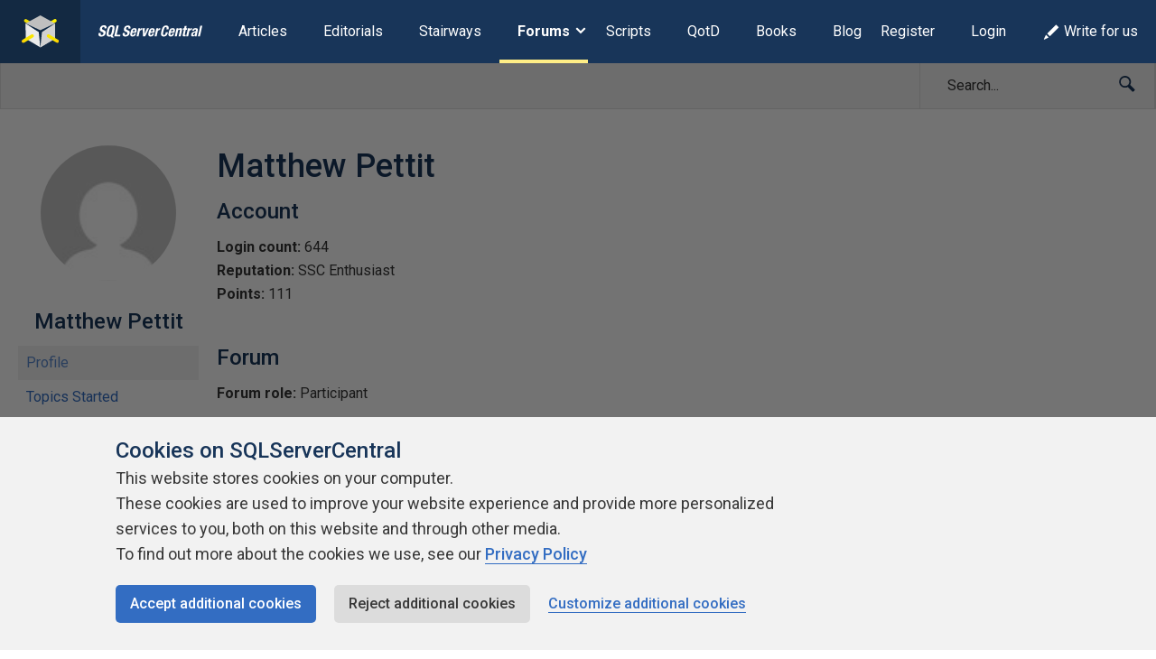

--- FILE ---
content_type: text/css
request_url: https://www.sqlservercentral.com/wp-content/mu-plugins/ssc/ssc-bbp-answer/css/ssc-bbp-answer.min.css?ver=2024-01-03
body_size: 74
content:
#bbpress-forums li.forum__post--answer li.forum__post--answer{display:none}.label--answer{background-color:#ffee86;color:#132942;padding-left:4px!important}a[data-ssc-bbp-answer-mark]{font-weight:700!important;color:#6e6e6e!important}

--- FILE ---
content_type: text/css
request_url: https://www.sqlservercentral.com/wp-content/mu-plugins/ssc/ssc-social/css/icons.min.css?ver=2024-01-03
body_size: -32
content:
ul.ssc-social-icons{list-style:none;padding:0;margin:0}ul.ssc-social-icons li{display:inline}ul.ssc-social-icons img{width:32px}

--- FILE ---
content_type: text/css
request_url: https://www.sqlservercentral.com/wp-content/plugins/google-captcha/css/gglcptch.css?ver=1.39
body_size: 410
content:
#commentform .gglcptch {
	margin: 0 0 10px;
}
#recaptcha_response_field {
	height: 17px !important;
	max-height: 35px !important;
	font-size: 10pt !important;
}
.recaptcha_theme_clean #recaptcha_response_field {
	height: 25px !important;
}
#gglcptch_error {
	color: #F00;
}
.gglcptch table#recaptcha_table {
	table-layout: auto !important;
}
/* in whitelist notification message */
.gglcptch_whitelist_message {
	display: block;
	margin: 12px 0;
}
.gglcptch_v2 {
	min-width: 1px;
	padding: 10px 0;
	clear: both;
}
.gglcptch_recaptcha .grecaptcha-badge {
	z-index: 100;
}

--- FILE ---
content_type: text/css
request_url: https://www.sqlservercentral.com/wp-content/themes/ssc-twentyeighteen/css/style.css?ver=2024-01-03
body_size: 292063
content:
@import"https://fonts.googleapis.com/css?family=Roboto:100,100i,300,300i,400,400i,500,500i,700,700i,900,900i&display=swap";@import"https://fonts.googleapis.com/css?family=Roboto+Condensed&display=swap";@import"https://fonts.googleapis.com/css?family=Roboto+Slab:300,400,700&display=swap";/*! normalize.css v3.0.2 | MIT License | git.io/normalize */html,:root,.hc-root{font-family:sans-serif;-ms-text-size-adjust:100%;-webkit-text-size-adjust:100%}body{margin:0}article,aside,details,figcaption,figure,footer,header,hgroup,main,menu,nav,section{display:block}audio,canvas,progress,video{display:inline-block;vertical-align:baseline}audio:not([controls]){display:none;height:0}[hidden],template{display:none}a{background-color:transparent}a:active,a:hover{outline:0}abbr[title]{-webkit-text-decoration:underline dotted;text-decoration:underline dotted}b,strong{font-weight:bold}dfn{font-style:italic}h1{font-size:2em;margin:.67em 0}mark{background:#ff0;color:#000}small{font-size:80%}sub,sup{font-size:75%;line-height:0;position:relative;vertical-align:baseline}sup{top:-0.5em}sub{bottom:-0.25em}img{border:0}svg:not(:root){overflow:hidden}figure{margin:1em 40px}hr{box-sizing:content-box;height:0}pre{overflow:auto}code,kbd,pre,samp{font-family:monospace,monospace;font-size:1em}button,input,optgroup,select,textarea{color:inherit;font:inherit;margin:0}button{overflow:visible}button,select{text-transform:none}button,html input[type=button],:root input[type=button],.hc-root input[type=button],input[type=reset],input[type=submit]{-webkit-appearance:button;cursor:pointer}button[disabled],html input[disabled],:root input[disabled],.hc-root input[disabled]{cursor:default}button::-moz-focus-inner,input::-moz-focus-inner{border:0;padding:0}input{line-height:normal}input[type=checkbox],input[type=radio]{box-sizing:border-box;padding:0}input[type=number]::-webkit-inner-spin-button,input[type=number]::-webkit-outer-spin-button{height:auto}input[type=search]{-webkit-appearance:textfield;box-sizing:content-box}input[type=search]::-webkit-search-cancel-button,input[type=search]::-webkit-search-decoration{-webkit-appearance:none}fieldset{border:1px solid silver;margin:0 2px;padding:.35em .625em .75em}legend{border:0;padding:0}textarea{overflow:auto}optgroup{font-weight:bold}table{border-collapse:collapse;border-spacing:0}td,th{padding:0}body,h1,h2,h3,h4,h5,h6,p,blockquote,pre,dl,dd,ol,ul,form,fieldset,legend,figure,table,th,td,caption,hr{margin:0;padding:0}abbr[title],dfn[title]{cursor:help}u,ins{text-decoration:none}ins{border-bottom:1px solid}html,:root,.hc-root{box-sizing:border-box}*,*:before,*:after{box-sizing:inherit}img{max-width:100%;height:auto;font-style:italic;vertical-align:middle}.gm-style img{max-width:none}mark{font-style:italic;font-weight:bold}pre{white-space:pre;white-space:pre-wrap;word-wrap:break-word}pre code{padding:20px;padding:1.25rem;display:block;overflow:auto;white-space:pre}hr{clear:both;border-top:1px;border-right:0;border-bottom:0;border-left:0;min-height:0;height:1px;border-style:solid}hr.dashed{border-style:dashed}hr.dotted{border-style:dotted}ul,ol{margin-left:20px;margin-left:1.25rem}li,dd{margin-bottom:10px;margin-bottom:0.625rem}dt{margin-bottom:10px;margin-bottom:0.625rem;font-weight:bold}ul ul,ul ol,ul dl,ol ul,ol ol,ol dl,dl ul,dl ol,dl dl{margin-top:20px;margin-top:1.25rem}li>ul,li>ol{margin-top:0px;margin-top:0rem;margin-bottom:0px;margin-bottom:0rem}li p:empty{display:none}ol{list-style-type:decimal}ol ol{list-style-type:lower-alpha}ol ol ol{list-style-type:lower-roman}ol ol ol ol{list-style-type:decimal}html,:root,.hc-root{font-size:100%;-webkit-font-smoothing:antialiased;scroll-behavior:smooth}h1,h2,h3,h4,h5,h6,ul,ol,dl,blockquote,p,address,table,fieldset,figure,pre,hr{margin-bottom:20px;margin-bottom:1.25rem}hr{margin-top:20px;margin-top:1.25rem}p:last-child{margin-bottom:0px;margin-bottom:0rem}.bg--cover{background-position:center;background-size:cover;background-repeat:no-repeat}.band{position:relative;width:100%;overflow:hidden;clear:both}.band__inner-container,.band__inner-container--loose,.band__inner-container--tight{clear:both;padding-top:40px;padding-top:2.5rem;padding-bottom:40px;padding-bottom:2.5rem;padding-left:20px;padding-left:1.25rem;padding-right:20px;padding-right:1.25rem;width:100%;max-width:1320px;margin:auto}.band__inner-container:before,.band__inner-container:after,.band__inner-container--loose:before,.band__inner-container--tight:before,.band__inner-container--loose:after,.band__inner-container--tight:after{content:" ";display:table}.band__inner-container:after,.band__inner-container--loose:after,.band__inner-container--tight:after{clear:both}.band__inner-container,.band__inner-container--loose,.band__inner-container--tight{*zoom:1}.band__inner-container--tight{padding-top:20px;padding-top:1.25rem;padding-bottom:20px;padding-bottom:1.25rem}.band__inner-container--loose{padding-top:80px;padding-top:5rem;padding-bottom:80px;padding-bottom:5rem}.border{border-style:solid;border-width:1px}.border-top{border-top-style:solid;border-top-width:1px}.border-right{border-right-style:solid;border-right-width:1px}.border-bottom{border-bottom-style:solid;border-bottom-width:1px}.border-left{border-left-style:solid;border-left-width:1px}.border-thick{border-width:2px}.border-thicker{border-width:4px}.border-none{border-width:0}.clearfix,.grid__row{clear:both}.clearfix:before,.clearfix:after,.grid__row:before,.grid__row:after{content:" ";display:table}.clearfix:after,.grid__row:after{clear:both}.clearfix,.grid__row{*zoom:1}.code{white-space:pre-wrap}.image-center{display:block;margin-top:0;margin-right:auto;margin-left:auto}.pin{position:absolute}@media(max-width: 950px){.pin{position:relative;left:0;right:0;clear:both}}.pin-top{position:absolute;top:0}@media(max-width: 950px){.pin-top{position:relative;left:0;right:0;clear:both}}.pin-right{position:absolute;right:0}@media(max-width: 950px){.pin-right{position:relative;left:0;right:0;clear:both}}.pin-bottom{position:absolute;bottom:0}@media(max-width: 950px){.pin-bottom{position:relative;left:0;right:0;clear:both}}.pin-left{position:absolute;left:0}@media(max-width: 950px){.pin-left{position:relative;left:0;right:0;clear:both}}.pin-top-right{position:absolute;top:0;right:0}@media(max-width: 950px){.pin-top-right{position:relative;left:0;right:0;clear:both}}.pin-bottom-right{position:absolute;bottom:0;right:0}@media(max-width: 950px){.pin-bottom-right{position:relative;left:0;right:0;clear:both}}.pin-bottom-left{position:absolute;bottom:0;left:0}@media(max-width: 950px){.pin-bottom-left{position:relative;left:0;right:0;clear:both}}.pin-top-left{position:absolute;top:0;left:0}@media(max-width: 950px){.pin-top-left{position:relative;left:0;right:0;clear:both}}.pin-middle{position:absolute;left:0;right:0;margin:auto}@media(max-width: 950px){.pin-middle{position:relative;left:0;right:0;clear:both}}.pin-to-right-of-middle{position:absolute;left:50%}@media(max-width: 950px){.pin-to-right-of-middle{position:relative;left:0;right:0;clear:both}}.pin-to-left-of-middle{position:absolute;right:50%}@media(max-width: 950px){.pin-to-left-of-middle{position:relative;left:0;right:0;clear:both}}@media(max-width: 99999px){.show-on-max{display:inline-block !important}.hide-on-max{display:none !important}}@media(max-width: 1350px){.show-on-larger{display:inline-block !important}.hide-on-larger{display:none !important}}@media(max-width: 1200px){.show-on-large{display:inline-block !important}.hide-on-large{display:none !important}}@media(max-width: 950px){.show-on-medium{display:inline-block !important}.hide-on-medium{display:none !important}}@media(max-width: 600px){.show-on-small{display:inline-block !important}.hide-on-small{display:none !important}}@media(max-width: 384px){.show-on-mini{display:inline-block !important}.hide-on-mini{display:none !important}}.display--inline,.ssc-books__links li ul,.nav-bar--center ul{display:inline !important;display:inline-block !important;width:auto !important}.display--block{display:block !important}.display--table{display:table !important}.display--flex{display:flex !important}@media(max-width: 99999px){.display--inline--max{display:inline !important;display:inline-block !important;width:auto !important}.display--block--max{display:block !important}.display--table--max{display:table !important}.display--flex--max{display:flex !important}}@media(max-width: 1350px){.display--inline--larger{display:inline !important;display:inline-block !important;width:auto !important}.display--block--larger{display:block !important}.display--table--larger{display:table !important}.display--flex--larger{display:flex !important}}@media(max-width: 1200px){.display--inline--large{display:inline !important;display:inline-block !important;width:auto !important}.display--block--large{display:block !important}.display--table--large{display:table !important}.display--flex--large{display:flex !important}}@media(max-width: 950px){.display--inline--medium{display:inline !important;display:inline-block !important;width:auto !important}.display--block--medium{display:block !important}.display--table--medium{display:table !important}.display--flex--medium{display:flex !important}}@media(max-width: 600px){.display--inline--small{display:inline !important;display:inline-block !important;width:auto !important}.display--block--small{display:block !important}.display--table--small{display:table !important}.display--flex--small{display:flex !important}}@media(max-width: 384px){.display--inline--mini{display:inline !important;display:inline-block !important;width:auto !important}.display--block--mini{display:block !important}.display--table--mini{display:table !important}.display--flex--mini{display:flex !important}}.float-left{padding-right:20px;padding-right:1.25rem;float:left !important}.float-right,.nav-bar--right{padding-left:20px;padding-left:1.25rem;float:right !important}.spaced{margin:40px !important;margin:2.5rem !important}.spaced-h{margin-left:40px !important;margin-left:2.5rem !important;margin-right:40px !important;margin-right:2.5rem !important}.spaced-left{margin-left:40px !important;margin-left:2.5rem !important}.spaced-right{margin-right:40px !important;margin-right:2.5rem !important}.spaced-v{margin-top:40px !important;margin-top:2.5rem !important;margin-bottom:40px !important;margin-bottom:2.5rem !important}.spaced-top{margin-top:40px !important;margin-top:2.5rem !important}.spaced-bottom{margin-bottom:40px !important;margin-bottom:2.5rem !important}.spaced--tight{margin:20px !important;margin:1.25rem !important}.spaced-h--tight{margin-left:20px !important;margin-left:1.25rem !important;margin-right:20px !important;margin-right:1.25rem !important}.spaced-left--tight{margin-left:20px !important;margin-left:1.25rem !important}.spaced-right--tight{margin-right:20px !important;margin-right:1.25rem !important}.spaced-v--tight{margin-top:20px !important;margin-top:1.25rem !important;margin-bottom:20px !important;margin-bottom:1.25rem !important}.spaced-top--tight{margin-top:20px !important;margin-top:1.25rem !important}.spaced-bottom--tight{margin-bottom:20px !important;margin-bottom:1.25rem !important}.spaced--loose{margin:80px !important;margin:5rem !important}.spaced-h--loose{margin-left:80px !important;margin-left:5rem !important;margin-right:80px !important;margin-right:5rem !important}.spaced-left--loose{margin-left:80px !important;margin-left:5rem !important}.spaced-right--loose{margin-right:80px !important;margin-right:5rem !important}.spaced-v--loose{margin-top:80px !important;margin-top:5rem !important;margin-bottom:80px !important;margin-bottom:5rem !important}.spaced-top--loose{margin-top:80px !important;margin-top:5rem !important}.spaced-bottom--loose{margin-bottom:80px !important;margin-bottom:5rem !important}.spaced--none{margin:0px !important;margin:0rem !important}.spaced-h--none{margin-left:0px !important;margin-left:0rem !important;margin-right:0px !important;margin-right:0rem !important}.spaced-left--none{margin-left:0px !important;margin-left:0rem !important}.spaced-right--none{margin-right:0px !important;margin-right:0rem !important}.spaced-v--none{margin-top:0px !important;margin-top:0rem !important;margin-bottom:0px !important;margin-bottom:0rem !important}.spaced-top--none{margin-top:0px !important;margin-top:0rem !important}.spaced-bottom--none{margin-bottom:0px !important;margin-bottom:0rem !important}@media(max-width: 99999px){.spaced--max{margin:40px !important;margin:2.5rem !important}.spaced-h--max{margin-left:40px !important;margin-left:2.5rem !important;margin-right:40px !important;margin-right:2.5rem !important}.spaced-left--max{margin-left:40px !important;margin-left:2.5rem !important}.spaced-right--max{margin-right:40px !important;margin-right:2.5rem !important}.spaced-v--max{margin-top:40px !important;margin-top:2.5rem !important;margin-bottom:40px !important;margin-bottom:2.5rem !important}.spaced-top--max{margin-top:40px !important;margin-top:2.5rem !important}.spaced-bottom--max{margin-bottom:40px !important;margin-bottom:2.5rem !important}.spaced--tight--max{margin:20px !important;margin:1.25rem !important}.spaced-h--tight--max{margin-left:20px !important;margin-left:1.25rem !important;margin-right:20px !important;margin-right:1.25rem !important}.spaced-left--tight--max{margin-left:20px !important;margin-left:1.25rem !important}.spaced-right--tight--max{margin-right:20px !important;margin-right:1.25rem !important}.spaced-v--tight--max{margin-top:20px !important;margin-top:1.25rem !important;margin-bottom:20px !important;margin-bottom:1.25rem !important}.spaced-top--tight--max{margin-top:20px !important;margin-top:1.25rem !important}.spaced-bottom--tight--max{margin-bottom:20px !important;margin-bottom:1.25rem !important}.spaced--loose--max{margin:80px !important;margin:5rem !important}.spaced-h--loose--max{margin-left:80px !important;margin-left:5rem !important;margin-right:80px !important;margin-right:5rem !important}.spaced-left--loose--max{margin-left:80px !important;margin-left:5rem !important}.spaced-right--loose--max{margin-right:80px !important;margin-right:5rem !important}.spaced-v--loose--max{margin-top:80px !important;margin-top:5rem !important;margin-bottom:80px !important;margin-bottom:5rem !important}.spaced-top--loose--max{margin-top:80px !important;margin-top:5rem !important}.spaced-bottom--loose--max{margin-bottom:80px !important;margin-bottom:5rem !important}.spaced--none--max{margin:0px !important;margin:0rem !important}.spaced-h--none--max{margin-left:0px !important;margin-left:0rem !important;margin-right:0px !important;margin-right:0rem !important}.spaced-left--none--max{margin-left:0px !important;margin-left:0rem !important}.spaced-right--none--max{margin-right:0px !important;margin-right:0rem !important}.spaced-v--none--max{margin-top:0px !important;margin-top:0rem !important;margin-bottom:0px !important;margin-bottom:0rem !important}.spaced-top--none--max{margin-top:0px !important;margin-top:0rem !important}.spaced-bottom--none--max{margin-bottom:0px !important;margin-bottom:0rem !important}}@media(max-width: 1350px){.spaced--larger{margin:40px !important;margin:2.5rem !important}.spaced-h--larger{margin-left:40px !important;margin-left:2.5rem !important;margin-right:40px !important;margin-right:2.5rem !important}.spaced-left--larger{margin-left:40px !important;margin-left:2.5rem !important}.spaced-right--larger{margin-right:40px !important;margin-right:2.5rem !important}.spaced-v--larger{margin-top:40px !important;margin-top:2.5rem !important;margin-bottom:40px !important;margin-bottom:2.5rem !important}.spaced-top--larger{margin-top:40px !important;margin-top:2.5rem !important}.spaced-bottom--larger{margin-bottom:40px !important;margin-bottom:2.5rem !important}.spaced--tight--larger{margin:20px !important;margin:1.25rem !important}.spaced-h--tight--larger{margin-left:20px !important;margin-left:1.25rem !important;margin-right:20px !important;margin-right:1.25rem !important}.spaced-left--tight--larger{margin-left:20px !important;margin-left:1.25rem !important}.spaced-right--tight--larger{margin-right:20px !important;margin-right:1.25rem !important}.spaced-v--tight--larger{margin-top:20px !important;margin-top:1.25rem !important;margin-bottom:20px !important;margin-bottom:1.25rem !important}.spaced-top--tight--larger{margin-top:20px !important;margin-top:1.25rem !important}.spaced-bottom--tight--larger{margin-bottom:20px !important;margin-bottom:1.25rem !important}.spaced--loose--larger{margin:80px !important;margin:5rem !important}.spaced-h--loose--larger{margin-left:80px !important;margin-left:5rem !important;margin-right:80px !important;margin-right:5rem !important}.spaced-left--loose--larger{margin-left:80px !important;margin-left:5rem !important}.spaced-right--loose--larger{margin-right:80px !important;margin-right:5rem !important}.spaced-v--loose--larger{margin-top:80px !important;margin-top:5rem !important;margin-bottom:80px !important;margin-bottom:5rem !important}.spaced-top--loose--larger{margin-top:80px !important;margin-top:5rem !important}.spaced-bottom--loose--larger{margin-bottom:80px !important;margin-bottom:5rem !important}.spaced--none--larger{margin:0px !important;margin:0rem !important}.spaced-h--none--larger{margin-left:0px !important;margin-left:0rem !important;margin-right:0px !important;margin-right:0rem !important}.spaced-left--none--larger{margin-left:0px !important;margin-left:0rem !important}.spaced-right--none--larger{margin-right:0px !important;margin-right:0rem !important}.spaced-v--none--larger{margin-top:0px !important;margin-top:0rem !important;margin-bottom:0px !important;margin-bottom:0rem !important}.spaced-top--none--larger{margin-top:0px !important;margin-top:0rem !important}.spaced-bottom--none--larger{margin-bottom:0px !important;margin-bottom:0rem !important}}@media(max-width: 1200px){.spaced--large{margin:40px !important;margin:2.5rem !important}.spaced-h--large{margin-left:40px !important;margin-left:2.5rem !important;margin-right:40px !important;margin-right:2.5rem !important}.spaced-left--large{margin-left:40px !important;margin-left:2.5rem !important}.spaced-right--large{margin-right:40px !important;margin-right:2.5rem !important}.spaced-v--large{margin-top:40px !important;margin-top:2.5rem !important;margin-bottom:40px !important;margin-bottom:2.5rem !important}.spaced-top--large{margin-top:40px !important;margin-top:2.5rem !important}.spaced-bottom--large{margin-bottom:40px !important;margin-bottom:2.5rem !important}.spaced--tight--large{margin:20px !important;margin:1.25rem !important}.spaced-h--tight--large{margin-left:20px !important;margin-left:1.25rem !important;margin-right:20px !important;margin-right:1.25rem !important}.spaced-left--tight--large{margin-left:20px !important;margin-left:1.25rem !important}.spaced-right--tight--large{margin-right:20px !important;margin-right:1.25rem !important}.spaced-v--tight--large{margin-top:20px !important;margin-top:1.25rem !important;margin-bottom:20px !important;margin-bottom:1.25rem !important}.spaced-top--tight--large{margin-top:20px !important;margin-top:1.25rem !important}.spaced-bottom--tight--large{margin-bottom:20px !important;margin-bottom:1.25rem !important}.spaced--loose--large{margin:80px !important;margin:5rem !important}.spaced-h--loose--large{margin-left:80px !important;margin-left:5rem !important;margin-right:80px !important;margin-right:5rem !important}.spaced-left--loose--large{margin-left:80px !important;margin-left:5rem !important}.spaced-right--loose--large{margin-right:80px !important;margin-right:5rem !important}.spaced-v--loose--large{margin-top:80px !important;margin-top:5rem !important;margin-bottom:80px !important;margin-bottom:5rem !important}.spaced-top--loose--large{margin-top:80px !important;margin-top:5rem !important}.spaced-bottom--loose--large{margin-bottom:80px !important;margin-bottom:5rem !important}.spaced--none--large{margin:0px !important;margin:0rem !important}.spaced-h--none--large{margin-left:0px !important;margin-left:0rem !important;margin-right:0px !important;margin-right:0rem !important}.spaced-left--none--large{margin-left:0px !important;margin-left:0rem !important}.spaced-right--none--large{margin-right:0px !important;margin-right:0rem !important}.spaced-v--none--large{margin-top:0px !important;margin-top:0rem !important;margin-bottom:0px !important;margin-bottom:0rem !important}.spaced-top--none--large{margin-top:0px !important;margin-top:0rem !important}.spaced-bottom--none--large{margin-bottom:0px !important;margin-bottom:0rem !important}}@media(max-width: 950px){.spaced--medium{margin:40px !important;margin:2.5rem !important}.spaced-h--medium{margin-left:40px !important;margin-left:2.5rem !important;margin-right:40px !important;margin-right:2.5rem !important}.spaced-left--medium{margin-left:40px !important;margin-left:2.5rem !important}.spaced-right--medium{margin-right:40px !important;margin-right:2.5rem !important}.spaced-v--medium{margin-top:40px !important;margin-top:2.5rem !important;margin-bottom:40px !important;margin-bottom:2.5rem !important}.spaced-top--medium{margin-top:40px !important;margin-top:2.5rem !important}.spaced-bottom--medium{margin-bottom:40px !important;margin-bottom:2.5rem !important}.spaced--tight--medium{margin:20px !important;margin:1.25rem !important}.spaced-h--tight--medium{margin-left:20px !important;margin-left:1.25rem !important;margin-right:20px !important;margin-right:1.25rem !important}.spaced-left--tight--medium{margin-left:20px !important;margin-left:1.25rem !important}.spaced-right--tight--medium{margin-right:20px !important;margin-right:1.25rem !important}.spaced-v--tight--medium{margin-top:20px !important;margin-top:1.25rem !important;margin-bottom:20px !important;margin-bottom:1.25rem !important}.spaced-top--tight--medium{margin-top:20px !important;margin-top:1.25rem !important}.spaced-bottom--tight--medium{margin-bottom:20px !important;margin-bottom:1.25rem !important}.spaced--loose--medium{margin:80px !important;margin:5rem !important}.spaced-h--loose--medium{margin-left:80px !important;margin-left:5rem !important;margin-right:80px !important;margin-right:5rem !important}.spaced-left--loose--medium{margin-left:80px !important;margin-left:5rem !important}.spaced-right--loose--medium{margin-right:80px !important;margin-right:5rem !important}.spaced-v--loose--medium{margin-top:80px !important;margin-top:5rem !important;margin-bottom:80px !important;margin-bottom:5rem !important}.spaced-top--loose--medium{margin-top:80px !important;margin-top:5rem !important}.spaced-bottom--loose--medium{margin-bottom:80px !important;margin-bottom:5rem !important}.spaced--none--medium{margin:0px !important;margin:0rem !important}.spaced-h--none--medium{margin-left:0px !important;margin-left:0rem !important;margin-right:0px !important;margin-right:0rem !important}.spaced-left--none--medium{margin-left:0px !important;margin-left:0rem !important}.spaced-right--none--medium{margin-right:0px !important;margin-right:0rem !important}.spaced-v--none--medium{margin-top:0px !important;margin-top:0rem !important;margin-bottom:0px !important;margin-bottom:0rem !important}.spaced-top--none--medium{margin-top:0px !important;margin-top:0rem !important}.spaced-bottom--none--medium{margin-bottom:0px !important;margin-bottom:0rem !important}}@media(max-width: 600px){.spaced--small{margin:40px !important;margin:2.5rem !important}.spaced-h--small{margin-left:40px !important;margin-left:2.5rem !important;margin-right:40px !important;margin-right:2.5rem !important}.spaced-left--small{margin-left:40px !important;margin-left:2.5rem !important}.spaced-right--small{margin-right:40px !important;margin-right:2.5rem !important}.spaced-v--small{margin-top:40px !important;margin-top:2.5rem !important;margin-bottom:40px !important;margin-bottom:2.5rem !important}.spaced-top--small{margin-top:40px !important;margin-top:2.5rem !important}.spaced-bottom--small{margin-bottom:40px !important;margin-bottom:2.5rem !important}.spaced--tight--small{margin:20px !important;margin:1.25rem !important}.spaced-h--tight--small{margin-left:20px !important;margin-left:1.25rem !important;margin-right:20px !important;margin-right:1.25rem !important}.spaced-left--tight--small{margin-left:20px !important;margin-left:1.25rem !important}.spaced-right--tight--small{margin-right:20px !important;margin-right:1.25rem !important}.spaced-v--tight--small{margin-top:20px !important;margin-top:1.25rem !important;margin-bottom:20px !important;margin-bottom:1.25rem !important}.spaced-top--tight--small{margin-top:20px !important;margin-top:1.25rem !important}.spaced-bottom--tight--small{margin-bottom:20px !important;margin-bottom:1.25rem !important}.spaced--loose--small{margin:80px !important;margin:5rem !important}.spaced-h--loose--small{margin-left:80px !important;margin-left:5rem !important;margin-right:80px !important;margin-right:5rem !important}.spaced-left--loose--small{margin-left:80px !important;margin-left:5rem !important}.spaced-right--loose--small{margin-right:80px !important;margin-right:5rem !important}.spaced-v--loose--small{margin-top:80px !important;margin-top:5rem !important;margin-bottom:80px !important;margin-bottom:5rem !important}.spaced-top--loose--small{margin-top:80px !important;margin-top:5rem !important}.spaced-bottom--loose--small{margin-bottom:80px !important;margin-bottom:5rem !important}.spaced--none--small{margin:0px !important;margin:0rem !important}.spaced-h--none--small{margin-left:0px !important;margin-left:0rem !important;margin-right:0px !important;margin-right:0rem !important}.spaced-left--none--small{margin-left:0px !important;margin-left:0rem !important}.spaced-right--none--small{margin-right:0px !important;margin-right:0rem !important}.spaced-v--none--small{margin-top:0px !important;margin-top:0rem !important;margin-bottom:0px !important;margin-bottom:0rem !important}.spaced-top--none--small{margin-top:0px !important;margin-top:0rem !important}.spaced-bottom--none--small{margin-bottom:0px !important;margin-bottom:0rem !important}}@media(max-width: 384px){.spaced--mini{margin:40px !important;margin:2.5rem !important}.spaced-h--mini{margin-left:40px !important;margin-left:2.5rem !important;margin-right:40px !important;margin-right:2.5rem !important}.spaced-left--mini{margin-left:40px !important;margin-left:2.5rem !important}.spaced-right--mini{margin-right:40px !important;margin-right:2.5rem !important}.spaced-v--mini{margin-top:40px !important;margin-top:2.5rem !important;margin-bottom:40px !important;margin-bottom:2.5rem !important}.spaced-top--mini{margin-top:40px !important;margin-top:2.5rem !important}.spaced-bottom--mini{margin-bottom:40px !important;margin-bottom:2.5rem !important}.spaced--tight--mini{margin:20px !important;margin:1.25rem !important}.spaced-h--tight--mini{margin-left:20px !important;margin-left:1.25rem !important;margin-right:20px !important;margin-right:1.25rem !important}.spaced-left--tight--mini{margin-left:20px !important;margin-left:1.25rem !important}.spaced-right--tight--mini{margin-right:20px !important;margin-right:1.25rem !important}.spaced-v--tight--mini{margin-top:20px !important;margin-top:1.25rem !important;margin-bottom:20px !important;margin-bottom:1.25rem !important}.spaced-top--tight--mini{margin-top:20px !important;margin-top:1.25rem !important}.spaced-bottom--tight--mini{margin-bottom:20px !important;margin-bottom:1.25rem !important}.spaced--loose--mini{margin:80px !important;margin:5rem !important}.spaced-h--loose--mini{margin-left:80px !important;margin-left:5rem !important;margin-right:80px !important;margin-right:5rem !important}.spaced-left--loose--mini{margin-left:80px !important;margin-left:5rem !important}.spaced-right--loose--mini{margin-right:80px !important;margin-right:5rem !important}.spaced-v--loose--mini{margin-top:80px !important;margin-top:5rem !important;margin-bottom:80px !important;margin-bottom:5rem !important}.spaced-top--loose--mini{margin-top:80px !important;margin-top:5rem !important}.spaced-bottom--loose--mini{margin-bottom:80px !important;margin-bottom:5rem !important}.spaced--none--mini{margin:0px !important;margin:0rem !important}.spaced-h--none--mini{margin-left:0px !important;margin-left:0rem !important;margin-right:0px !important;margin-right:0rem !important}.spaced-left--none--mini{margin-left:0px !important;margin-left:0rem !important}.spaced-right--none--mini{margin-right:0px !important;margin-right:0rem !important}.spaced-v--none--mini{margin-top:0px !important;margin-top:0rem !important;margin-bottom:0px !important;margin-bottom:0rem !important}.spaced-top--none--mini{margin-top:0px !important;margin-top:0rem !important}.spaced-bottom--none--mini{margin-bottom:0px !important;margin-bottom:0rem !important}}.padded{padding:40px !important;padding:2.5rem !important}.padded-h{padding-left:40px !important;padding-left:2.5rem !important;padding-right:40px !important;padding-right:2.5rem !important}.padded-left{padding-left:40px !important;padding-left:2.5rem !important}.padded-right{padding-right:40px !important;padding-right:2.5rem !important}.padded-v{padding-top:40px !important;padding-top:2.5rem !important;padding-bottom:40px !important;padding-bottom:2.5rem !important}.padded-top{padding-top:40px !important;padding-top:2.5rem !important}.padded-bottom{padding-bottom:40px !important;padding-bottom:2.5rem !important}.padded--tight{padding:20px !important;padding:1.25rem !important}.padded-h--tight,.nav--drawer__open{padding-left:20px !important;padding-left:1.25rem !important;padding-right:20px !important;padding-right:1.25rem !important}.padded-left--tight{padding-left:20px !important;padding-left:1.25rem !important}.padded-right--tight{padding-right:20px !important;padding-right:1.25rem !important}.padded-v--tight,.nav--drawer__open{padding-top:20px !important;padding-top:1.25rem !important;padding-bottom:20px !important;padding-bottom:1.25rem !important}.padded-top--tight{padding-top:20px !important;padding-top:1.25rem !important}.padded-bottom--tight{padding-bottom:20px !important;padding-bottom:1.25rem !important}.padded--loose{padding:80px !important;padding:5rem !important}.padded-h--loose{padding-left:80px !important;padding-left:5rem !important;padding-right:80px !important;padding-right:5rem !important}.padded-left--loose{padding-left:80px !important;padding-left:5rem !important}.padded-right--loose{padding-right:80px !important;padding-right:5rem !important}.padded-v--loose{padding-top:80px !important;padding-top:5rem !important;padding-bottom:80px !important;padding-bottom:5rem !important}.padded-top--loose{padding-top:80px !important;padding-top:5rem !important}.padded-bottom--loose{padding-bottom:80px !important;padding-bottom:5rem !important}.padded--none{padding:0px !important;padding:0rem !important}.padded-h--none{padding-left:0px !important;padding-left:0rem !important;padding-right:0px !important;padding-right:0rem !important}.padded-left--none{padding-left:0px !important;padding-left:0rem !important}.padded-right--none{padding-right:0px !important;padding-right:0rem !important}.padded-v--none{padding-top:0px !important;padding-top:0rem !important;padding-bottom:0px !important;padding-bottom:0rem !important}.padded-top--none{padding-top:0px !important;padding-top:0rem !important}.padded-bottom--none{padding-bottom:0px !important;padding-bottom:0rem !important}@media(max-width: 99999px){.padded--max{padding:40px !important;padding:2.5rem !important}.padded-h--max{padding-left:40px !important;padding-left:2.5rem !important;padding-right:40px !important;padding-right:2.5rem !important}.padded-left--max{padding-left:40px !important;padding-left:2.5rem !important}.padded-right--max{padding-right:40px !important;padding-right:2.5rem !important}.padded-v--max{padding-top:40px !important;padding-top:2.5rem !important;padding-bottom:40px !important;padding-bottom:2.5rem !important}.padded-top--max{padding-top:40px !important;padding-top:2.5rem !important}.padded-bottom--max{padding-bottom:40px !important;padding-bottom:2.5rem !important}.padded--tight--max{padding:20px !important;padding:1.25rem !important}.padded-h--tight--max{padding-left:20px !important;padding-left:1.25rem !important;padding-right:20px !important;padding-right:1.25rem !important}.padded-left--tight--max{padding-left:20px !important;padding-left:1.25rem !important}.padded-right--tight--max{padding-right:20px !important;padding-right:1.25rem !important}.padded-v--tight--max{padding-top:20px !important;padding-top:1.25rem !important;padding-bottom:20px !important;padding-bottom:1.25rem !important}.padded-top--tight--max{padding-top:20px !important;padding-top:1.25rem !important}.padded-bottom--tight--max{padding-bottom:20px !important;padding-bottom:1.25rem !important}.padded--loose--max{padding:80px !important;padding:5rem !important}.padded-h--loose--max{padding-left:80px !important;padding-left:5rem !important;padding-right:80px !important;padding-right:5rem !important}.padded-left--loose--max{padding-left:80px !important;padding-left:5rem !important}.padded-right--loose--max{padding-right:80px !important;padding-right:5rem !important}.padded-v--loose--max{padding-top:80px !important;padding-top:5rem !important;padding-bottom:80px !important;padding-bottom:5rem !important}.padded-top--loose--max{padding-top:80px !important;padding-top:5rem !important}.padded-bottom--loose--max{padding-bottom:80px !important;padding-bottom:5rem !important}.padded--none--max{padding:0px !important;padding:0rem !important}.padded-h--none--max{padding-left:0px !important;padding-left:0rem !important;padding-right:0px !important;padding-right:0rem !important}.padded-left--none--max{padding-left:0px !important;padding-left:0rem !important}.padded-right--none--max{padding-right:0px !important;padding-right:0rem !important}.padded-v--none--max{padding-top:0px !important;padding-top:0rem !important;padding-bottom:0px !important;padding-bottom:0rem !important}.padded-top--none--max{padding-top:0px !important;padding-top:0rem !important}.padded-bottom--none--max{padding-bottom:0px !important;padding-bottom:0rem !important}}@media(max-width: 1350px){.padded--larger{padding:40px !important;padding:2.5rem !important}.padded-h--larger{padding-left:40px !important;padding-left:2.5rem !important;padding-right:40px !important;padding-right:2.5rem !important}.padded-left--larger{padding-left:40px !important;padding-left:2.5rem !important}.padded-right--larger{padding-right:40px !important;padding-right:2.5rem !important}.padded-v--larger{padding-top:40px !important;padding-top:2.5rem !important;padding-bottom:40px !important;padding-bottom:2.5rem !important}.padded-top--larger{padding-top:40px !important;padding-top:2.5rem !important}.padded-bottom--larger{padding-bottom:40px !important;padding-bottom:2.5rem !important}.padded--tight--larger{padding:20px !important;padding:1.25rem !important}.padded-h--tight--larger{padding-left:20px !important;padding-left:1.25rem !important;padding-right:20px !important;padding-right:1.25rem !important}.padded-left--tight--larger{padding-left:20px !important;padding-left:1.25rem !important}.padded-right--tight--larger{padding-right:20px !important;padding-right:1.25rem !important}.padded-v--tight--larger{padding-top:20px !important;padding-top:1.25rem !important;padding-bottom:20px !important;padding-bottom:1.25rem !important}.padded-top--tight--larger{padding-top:20px !important;padding-top:1.25rem !important}.padded-bottom--tight--larger{padding-bottom:20px !important;padding-bottom:1.25rem !important}.padded--loose--larger{padding:80px !important;padding:5rem !important}.padded-h--loose--larger{padding-left:80px !important;padding-left:5rem !important;padding-right:80px !important;padding-right:5rem !important}.padded-left--loose--larger{padding-left:80px !important;padding-left:5rem !important}.padded-right--loose--larger{padding-right:80px !important;padding-right:5rem !important}.padded-v--loose--larger{padding-top:80px !important;padding-top:5rem !important;padding-bottom:80px !important;padding-bottom:5rem !important}.padded-top--loose--larger{padding-top:80px !important;padding-top:5rem !important}.padded-bottom--loose--larger{padding-bottom:80px !important;padding-bottom:5rem !important}.padded--none--larger{padding:0px !important;padding:0rem !important}.padded-h--none--larger{padding-left:0px !important;padding-left:0rem !important;padding-right:0px !important;padding-right:0rem !important}.padded-left--none--larger{padding-left:0px !important;padding-left:0rem !important}.padded-right--none--larger{padding-right:0px !important;padding-right:0rem !important}.padded-v--none--larger{padding-top:0px !important;padding-top:0rem !important;padding-bottom:0px !important;padding-bottom:0rem !important}.padded-top--none--larger{padding-top:0px !important;padding-top:0rem !important}.padded-bottom--none--larger{padding-bottom:0px !important;padding-bottom:0rem !important}}@media(max-width: 1200px){.padded--large{padding:40px !important;padding:2.5rem !important}.padded-h--large{padding-left:40px !important;padding-left:2.5rem !important;padding-right:40px !important;padding-right:2.5rem !important}.padded-left--large{padding-left:40px !important;padding-left:2.5rem !important}.padded-right--large{padding-right:40px !important;padding-right:2.5rem !important}.padded-v--large{padding-top:40px !important;padding-top:2.5rem !important;padding-bottom:40px !important;padding-bottom:2.5rem !important}.padded-top--large{padding-top:40px !important;padding-top:2.5rem !important}.padded-bottom--large{padding-bottom:40px !important;padding-bottom:2.5rem !important}.padded--tight--large{padding:20px !important;padding:1.25rem !important}.padded-h--tight--large{padding-left:20px !important;padding-left:1.25rem !important;padding-right:20px !important;padding-right:1.25rem !important}.padded-left--tight--large{padding-left:20px !important;padding-left:1.25rem !important}.padded-right--tight--large{padding-right:20px !important;padding-right:1.25rem !important}.padded-v--tight--large{padding-top:20px !important;padding-top:1.25rem !important;padding-bottom:20px !important;padding-bottom:1.25rem !important}.padded-top--tight--large{padding-top:20px !important;padding-top:1.25rem !important}.padded-bottom--tight--large{padding-bottom:20px !important;padding-bottom:1.25rem !important}.padded--loose--large{padding:80px !important;padding:5rem !important}.padded-h--loose--large{padding-left:80px !important;padding-left:5rem !important;padding-right:80px !important;padding-right:5rem !important}.padded-left--loose--large{padding-left:80px !important;padding-left:5rem !important}.padded-right--loose--large{padding-right:80px !important;padding-right:5rem !important}.padded-v--loose--large{padding-top:80px !important;padding-top:5rem !important;padding-bottom:80px !important;padding-bottom:5rem !important}.padded-top--loose--large{padding-top:80px !important;padding-top:5rem !important}.padded-bottom--loose--large{padding-bottom:80px !important;padding-bottom:5rem !important}.padded--none--large{padding:0px !important;padding:0rem !important}.padded-h--none--large{padding-left:0px !important;padding-left:0rem !important;padding-right:0px !important;padding-right:0rem !important}.padded-left--none--large{padding-left:0px !important;padding-left:0rem !important}.padded-right--none--large{padding-right:0px !important;padding-right:0rem !important}.padded-v--none--large{padding-top:0px !important;padding-top:0rem !important;padding-bottom:0px !important;padding-bottom:0rem !important}.padded-top--none--large{padding-top:0px !important;padding-top:0rem !important}.padded-bottom--none--large{padding-bottom:0px !important;padding-bottom:0rem !important}}@media(max-width: 950px){.padded--medium{padding:40px !important;padding:2.5rem !important}.padded-h--medium{padding-left:40px !important;padding-left:2.5rem !important;padding-right:40px !important;padding-right:2.5rem !important}.padded-left--medium{padding-left:40px !important;padding-left:2.5rem !important}.padded-right--medium{padding-right:40px !important;padding-right:2.5rem !important}.padded-v--medium{padding-top:40px !important;padding-top:2.5rem !important;padding-bottom:40px !important;padding-bottom:2.5rem !important}.padded-top--medium{padding-top:40px !important;padding-top:2.5rem !important}.padded-bottom--medium{padding-bottom:40px !important;padding-bottom:2.5rem !important}.padded--tight--medium{padding:20px !important;padding:1.25rem !important}.padded-h--tight--medium{padding-left:20px !important;padding-left:1.25rem !important;padding-right:20px !important;padding-right:1.25rem !important}.padded-left--tight--medium{padding-left:20px !important;padding-left:1.25rem !important}.padded-right--tight--medium{padding-right:20px !important;padding-right:1.25rem !important}.padded-v--tight--medium{padding-top:20px !important;padding-top:1.25rem !important;padding-bottom:20px !important;padding-bottom:1.25rem !important}.padded-top--tight--medium{padding-top:20px !important;padding-top:1.25rem !important}.padded-bottom--tight--medium{padding-bottom:20px !important;padding-bottom:1.25rem !important}.padded--loose--medium{padding:80px !important;padding:5rem !important}.padded-h--loose--medium{padding-left:80px !important;padding-left:5rem !important;padding-right:80px !important;padding-right:5rem !important}.padded-left--loose--medium{padding-left:80px !important;padding-left:5rem !important}.padded-right--loose--medium{padding-right:80px !important;padding-right:5rem !important}.padded-v--loose--medium{padding-top:80px !important;padding-top:5rem !important;padding-bottom:80px !important;padding-bottom:5rem !important}.padded-top--loose--medium{padding-top:80px !important;padding-top:5rem !important}.padded-bottom--loose--medium{padding-bottom:80px !important;padding-bottom:5rem !important}.padded--none--medium{padding:0px !important;padding:0rem !important}.padded-h--none--medium{padding-left:0px !important;padding-left:0rem !important;padding-right:0px !important;padding-right:0rem !important}.padded-left--none--medium{padding-left:0px !important;padding-left:0rem !important}.padded-right--none--medium{padding-right:0px !important;padding-right:0rem !important}.padded-v--none--medium{padding-top:0px !important;padding-top:0rem !important;padding-bottom:0px !important;padding-bottom:0rem !important}.padded-top--none--medium{padding-top:0px !important;padding-top:0rem !important}.padded-bottom--none--medium{padding-bottom:0px !important;padding-bottom:0rem !important}}@media(max-width: 600px){.padded--small{padding:40px !important;padding:2.5rem !important}.padded-h--small{padding-left:40px !important;padding-left:2.5rem !important;padding-right:40px !important;padding-right:2.5rem !important}.padded-left--small{padding-left:40px !important;padding-left:2.5rem !important}.padded-right--small{padding-right:40px !important;padding-right:2.5rem !important}.padded-v--small{padding-top:40px !important;padding-top:2.5rem !important;padding-bottom:40px !important;padding-bottom:2.5rem !important}.padded-top--small{padding-top:40px !important;padding-top:2.5rem !important}.padded-bottom--small{padding-bottom:40px !important;padding-bottom:2.5rem !important}.padded--tight--small{padding:20px !important;padding:1.25rem !important}.padded-h--tight--small{padding-left:20px !important;padding-left:1.25rem !important;padding-right:20px !important;padding-right:1.25rem !important}.padded-left--tight--small{padding-left:20px !important;padding-left:1.25rem !important}.padded-right--tight--small{padding-right:20px !important;padding-right:1.25rem !important}.padded-v--tight--small{padding-top:20px !important;padding-top:1.25rem !important;padding-bottom:20px !important;padding-bottom:1.25rem !important}.padded-top--tight--small{padding-top:20px !important;padding-top:1.25rem !important}.padded-bottom--tight--small{padding-bottom:20px !important;padding-bottom:1.25rem !important}.padded--loose--small{padding:80px !important;padding:5rem !important}.padded-h--loose--small{padding-left:80px !important;padding-left:5rem !important;padding-right:80px !important;padding-right:5rem !important}.padded-left--loose--small{padding-left:80px !important;padding-left:5rem !important}.padded-right--loose--small{padding-right:80px !important;padding-right:5rem !important}.padded-v--loose--small{padding-top:80px !important;padding-top:5rem !important;padding-bottom:80px !important;padding-bottom:5rem !important}.padded-top--loose--small{padding-top:80px !important;padding-top:5rem !important}.padded-bottom--loose--small{padding-bottom:80px !important;padding-bottom:5rem !important}.padded--none--small{padding:0px !important;padding:0rem !important}.padded-h--none--small{padding-left:0px !important;padding-left:0rem !important;padding-right:0px !important;padding-right:0rem !important}.padded-left--none--small{padding-left:0px !important;padding-left:0rem !important}.padded-right--none--small{padding-right:0px !important;padding-right:0rem !important}.padded-v--none--small{padding-top:0px !important;padding-top:0rem !important;padding-bottom:0px !important;padding-bottom:0rem !important}.padded-top--none--small{padding-top:0px !important;padding-top:0rem !important}.padded-bottom--none--small{padding-bottom:0px !important;padding-bottom:0rem !important}}@media(max-width: 384px){.padded--mini{padding:40px !important;padding:2.5rem !important}.padded-h--mini{padding-left:40px !important;padding-left:2.5rem !important;padding-right:40px !important;padding-right:2.5rem !important}.padded-left--mini{padding-left:40px !important;padding-left:2.5rem !important}.padded-right--mini{padding-right:40px !important;padding-right:2.5rem !important}.padded-v--mini{padding-top:40px !important;padding-top:2.5rem !important;padding-bottom:40px !important;padding-bottom:2.5rem !important}.padded-top--mini{padding-top:40px !important;padding-top:2.5rem !important}.padded-bottom--mini{padding-bottom:40px !important;padding-bottom:2.5rem !important}.padded--tight--mini{padding:20px !important;padding:1.25rem !important}.padded-h--tight--mini{padding-left:20px !important;padding-left:1.25rem !important;padding-right:20px !important;padding-right:1.25rem !important}.padded-left--tight--mini{padding-left:20px !important;padding-left:1.25rem !important}.padded-right--tight--mini{padding-right:20px !important;padding-right:1.25rem !important}.padded-v--tight--mini{padding-top:20px !important;padding-top:1.25rem !important;padding-bottom:20px !important;padding-bottom:1.25rem !important}.padded-top--tight--mini{padding-top:20px !important;padding-top:1.25rem !important}.padded-bottom--tight--mini{padding-bottom:20px !important;padding-bottom:1.25rem !important}.padded--loose--mini{padding:80px !important;padding:5rem !important}.padded-h--loose--mini{padding-left:80px !important;padding-left:5rem !important;padding-right:80px !important;padding-right:5rem !important}.padded-left--loose--mini{padding-left:80px !important;padding-left:5rem !important}.padded-right--loose--mini{padding-right:80px !important;padding-right:5rem !important}.padded-v--loose--mini{padding-top:80px !important;padding-top:5rem !important;padding-bottom:80px !important;padding-bottom:5rem !important}.padded-top--loose--mini{padding-top:80px !important;padding-top:5rem !important}.padded-bottom--loose--mini{padding-bottom:80px !important;padding-bottom:5rem !important}.padded--none--mini{padding:0px !important;padding:0rem !important}.padded-h--none--mini{padding-left:0px !important;padding-left:0rem !important;padding-right:0px !important;padding-right:0rem !important}.padded-left--none--mini{padding-left:0px !important;padding-left:0rem !important}.padded-right--none--mini{padding-right:0px !important;padding-right:0rem !important}.padded-v--none--mini{padding-top:0px !important;padding-top:0rem !important;padding-bottom:0px !important;padding-bottom:0rem !important}.padded-top--none--mini{padding-top:0px !important;padding-top:0rem !important}.padded-bottom--none--mini{padding-bottom:0px !important;padding-bottom:0rem !important}}.absolute{position:absolute !important}.absolute-top{position:absolute !important;top:0 !important}.absolute-top-right{position:absolute !important;top:0 !important;right:0 !important}.absolute-top-left{position:absolute !important;top:0 !important;left:0 !important}.absolute-bottom{position:absolute !important;bottom:0 !important}.absolute--bottom-right{position:absolute !important;bottom:0 !important;right:0 !important}.absolute--bottom-left{position:absolute !important;bottom:0 !important;left:0 !important}.absolute--left{position:absolute !important;left:0 !important}.absolute--right{position:absolute !important;left:0 !important}.relative{position:relative !important}.spaced-bottom--none{margin-bottom:0 !important}.center{left:50%;top:50%;transform:translate(-50%, -50%)}.center--h{left:50%;transform:translateX(-50%)}.center--v{top:50%;transform:translateY(-50%)}.overflow-visible{overflow:visible !important}.overflow-hidden{overflow:hidden !important}.hidden{display:none !important;visibility:hidden !important}.invisible{visibility:hidden !important}.visually-hidden{clip:rect(1px 1px 1px 1px);clip:rect(1px, 1px, 1px, 1px);height:1px;overflow:hidden;position:absolute !important;width:1px}.visually-hidden.focusable:active,.visually-hidden.focusable:focus{clip:auto;height:auto;position:static;margin:0;overflow:visible;width:auto}hr{border-color:#dcdcdc}pre code{background-color:#f2f2f2}html,:root,.hc-root{background-color:#fff;color:#373737;border-color:#dcdcdc}.border,.border-top,.border-right,.border-bottom,.border-left{border-color:inherit}.border-color--red{border-color:#c00}.scheme--white{background-color:#fff;border-color:#dcdcdc}.scheme--white *{border-color:inherit}.scheme--white hr{border-color:#dcdcdc}.scheme--white h1,.scheme--white .alpha{color:#373737}.scheme--white .sub-heading{color:#767676}.scheme--white h2,.scheme--white .beta,.scheme--white blockquote.blockquote--large p,blockquote.blockquote--large .scheme--white p{color:#373737}.scheme--white h3,.scheme--white .gamma{color:#373737}.scheme--white h4,.scheme--white .delta{color:#373737}.scheme--white h5,.scheme--white .epsilon{color:#373737}.scheme--white h6,.scheme--white .zeta{color:#373737}.scheme--white p,.scheme--white ul,.scheme--white ol,.scheme--white dd,.scheme--white label{color:#373737}.scheme--white a{color:#336dc2;border-color:#3c85df}.scheme--white a:active,.scheme--white a:hover{color:#67a9f1}.scheme--white h1 a,.scheme--white h2 a,.scheme--white h3 a,.scheme--white h4 a,.scheme--white h5 a,.scheme--white .main-heading a,.scheme--white .sub-heading a{color:#000;border-bottom-color:transparent}.scheme--white h1 a:hover,.scheme--white h2 a:hover,.scheme--white h3 a:hover,.scheme--white h4 a:hover,.scheme--white h5 a:hover,.scheme--white .main-heading a:hover,.scheme--white .sub-heading a:hover{color:#000}.scheme--white input,.scheme--white select,.scheme--white textarea{color:#222}.scheme--lightest-grey{background-color:#f2f2f2;border-color:#dcdcdc}.scheme--lightest-grey *{border-color:inherit}.scheme--lightest-grey .tabs{border-bottom-color:#dcdcdc}.scheme--lightest-grey .tabs li.active{background-color:#f2f2f2}.scheme--lightest-grey .tabs li.active a{border-top-color:#3c85df;border-bottom-color:#f2f2f2;background-color:#f2f2f2}.scheme--lightest-grey .pagination{-webkit-font-smoothing:antialiased}.scheme--lightest-grey input,.scheme--lightest-grey select,.scheme--lightest-grey textarea,.scheme--lightest-grey label{color:#222}.scheme--darkest-grey{background-color:#373737;border-color:#767676;color:#ebebeb;-webkit-font-smoothing:antialiased}.scheme--darkest-grey *{border-color:inherit}.scheme--darkest-grey hr{border-color:#767676}.scheme--darkest-grey h1,.scheme--darkest-grey .alpha,.scheme--darkest-grey .main-heading{color:#fff}.scheme--darkest-grey h2,.scheme--darkest-grey .beta,.scheme--darkest-grey blockquote.blockquote--large p,blockquote.blockquote--large .scheme--darkest-grey p,.scheme--darkest-grey .sub-heading{color:#ebebeb}.scheme--darkest-grey h3,.scheme--darkest-grey .gamma{color:#ebebeb}.scheme--darkest-grey h4,.scheme--darkest-grey .delta{color:#ebebeb}.scheme--darkest-grey h5,.scheme--darkest-grey .epsilon{color:#ebebeb}.scheme--darkest-grey h6,.scheme--darkest-grey .zeta{color:#ebebeb}.scheme--darkest-grey p,.scheme--darkest-grey ul,.scheme--darkest-grey ol,.scheme--darkest-grey dd,.scheme--darkest-grey label{color:#dcdcdc}.scheme--darkest-grey a{color:#67a9f1;border-color:#3c85df}.scheme--darkest-grey a:active,.scheme--darkest-grey a:hover{color:#3c85df}.scheme--darkest-grey h1 a,.scheme--darkest-grey h2 a,.scheme--darkest-grey h3 a,.scheme--darkest-grey h4 a,.scheme--darkest-grey h5 a,.scheme--darkest-grey .main-heading a,.scheme--darkest-grey .sub-heading a{border-bottom-color:transparent}.scheme--darkest-grey h1 a:hover,.scheme--darkest-grey h2 a:hover,.scheme--darkest-grey h3 a:hover,.scheme--darkest-grey h4 a:hover,.scheme--darkest-grey h5 a:hover,.scheme--darkest-grey .main-heading a:hover,.scheme--darkest-grey .sub-heading a:hover{color:#fff;border-bottom-color:#67a9f1}.scheme--darkest-grey .tabs{border-bottom-color:#dcdcdc}.scheme--darkest-grey .tabs li.active{background-color:#373737}.scheme--darkest-grey .tabs li.active a{border-top-color:#3c85df;border-bottom-color:#373737;background-color:#373737;color:#fff}.scheme--darkest-grey .tabs a{background-color:#dcdcdc;border-top-color:#dcdcdc;border-bottom-color:#dcdcdc;color:#373737}.scheme--darkest-grey .pagination{-webkit-font-smoothing:antialiased}.scheme--darkest-grey input,.scheme--darkest-grey select,.scheme--darkest-grey textarea{color:#222}.scheme--darkest-grey table{background-color:#373737;color:#ebebeb}.scheme--darkest-grey th{background-color:#767676;color:#ebebeb}.scheme--darkest-grey th,.scheme--darkest-grey td{border-color:#767676}.scheme--darkest-grey tr:hover{background-color:#767676}.scheme--lightest-blue{background-color:#d8e7f9;color:#336dc2;border-color:#bad6e7 !important}.scheme--lightest-blue *{border-color:inherit}.scheme--lightest-blue hr{border-color:#bad6e7 !important}.scheme--lightest-blue h1,.scheme--lightest-blue .alpha{color:#183559}.scheme--lightest-blue h2,.scheme--lightest-blue .beta,.scheme--lightest-blue blockquote.blockquote--large p,blockquote.blockquote--large .scheme--lightest-blue p{color:#183559}.scheme--lightest-blue h3,.scheme--lightest-blue .gamma{color:#183559}.scheme--lightest-blue h4,.scheme--lightest-blue .delta{color:#183559}.scheme--lightest-blue h5,.scheme--lightest-blue .epsilon{color:#183559}.scheme--lightest-blue h6,.scheme--lightest-blue .zeta{color:#183559}.scheme--lightest-blue p,.scheme--lightest-blue ul,.scheme--lightest-blue ol,.scheme--lightest-blue dd,.scheme--lightest-blue label{color:#336dc2}.scheme--lightest-blue a{color:#336dc2;border-color:#67a9f1;text-decoration:underline}.scheme--lightest-blue a:active,.scheme--lightest-blue a:hover{color:#3c85df}.scheme--lightest-blue h1 a,.scheme--lightest-blue h2 a,.scheme--lightest-blue h3 a,.scheme--lightest-blue h4 a,.scheme--lightest-blue h5 a,.scheme--lightest-blue .main-heading a,.scheme--lightest-blue .sub-heading a{color:#183559;border-bottom-color:transparent}.scheme--lightest-blue h1 a:hover,.scheme--lightest-blue h2 a:hover,.scheme--lightest-blue h3 a:hover,.scheme--lightest-blue h4 a:hover,.scheme--lightest-blue h5 a:hover,.scheme--lightest-blue .main-heading a:hover,.scheme--lightest-blue .sub-heading a:hover{color:#000;border-bottom-color:#67a9f1}.scheme--lightest-blue .tabs{border-bottom-color:#67a9f1}.scheme--lightest-blue .tabs li.active{background-color:#d8e7f9}.scheme--lightest-blue .tabs li.active a{border-top-color:#3c85df;border-bottom-color:#d8e7f9;background-color:#d8e7f9}.scheme--lightest-blue .tabs a{background-color:#67a9f1;border-top-color:#67a9f1;border-bottom-color:#67a9f1}.scheme--lightest-blue .pagination{-webkit-font-smoothing:antialiased}.scheme--lightest-blue input,.scheme--lightest-blue select,.scheme--lightest-blue textarea{color:#222}.scheme--blue{background-color:#3c85df;border-color:#336dc2;color:#fff;-webkit-font-smoothing:antialiased}.scheme--blue *{border-color:inherit}.scheme--blue hr{border-color:#fff}.scheme--blue h1,.scheme--blue .alpha{color:#fff}.scheme--blue h2,.scheme--blue .beta,.scheme--blue blockquote.blockquote--large p,blockquote.blockquote--large .scheme--blue p{color:#fff}.scheme--blue h3,.scheme--blue .gamma{color:#fff}.scheme--blue h4,.scheme--blue .delta{color:#fff}.scheme--blue h5,.scheme--blue .epsilon{color:#fff}.scheme--blue p,.scheme--blue ul,.scheme--blue ol,.scheme--blue dd,.scheme--blue label{color:#fff}.scheme--blue a{color:#b1cef2;border-color:#183559}.scheme--blue a:active,.scheme--blue a:hover{color:#183559}.scheme--blue h1 a,.scheme--blue h2 a,.scheme--blue h3 a,.scheme--blue h4 a,.scheme--blue h5 a,.scheme--blue .main-heading a,.scheme--blue .sub-heading a{border-bottom-color:transparent}.scheme--blue h1 a:hover,.scheme--blue h2 a:hover,.scheme--blue h3 a:hover,.scheme--blue h4 a:hover,.scheme--blue h5 a:hover,.scheme--blue .main-heading a:hover,.scheme--blue .sub-heading a:hover{color:#fff;border-bottom-color:#67a9f1}.scheme--blue .tabs{border-bottom-color:#d8e7f9}.scheme--blue .tabs li.active{background-color:#3c85df}.scheme--blue .tabs li.active a{border-top-color:#fff;border-bottom-color:#3c85df;background-color:#3c85df;color:#fff}.scheme--blue .tabs a{background-color:#d8e7f9;border-top-color:#d8e7f9;border-bottom-color:#d8e7f9;color:#3c85df}.scheme--blue .pagination{-webkit-font-smoothing:antialiased}.scheme--darkest-blue{background-color:#183559;border-color:#767676;color:#ebebeb;-webkit-font-smoothing:antialiased}.scheme--darkest-blue *{border-color:inherit}.scheme--darkest-blue hr{border-color:#767676}.scheme--darkest-blue h1,.scheme--darkest-blue .alpha{color:#ebebeb}.scheme--darkest-blue h2,.scheme--darkest-blue .beta,.scheme--darkest-blue blockquote.blockquote--large p,blockquote.blockquote--large .scheme--darkest-blue p{color:#ebebeb}.scheme--darkest-blue h3,.scheme--darkest-blue .gamma{color:#ebebeb}.scheme--darkest-blue h4,.scheme--darkest-blue .delta{color:#ebebeb}.scheme--darkest-blue h5,.scheme--darkest-blue .epsilon{color:#ebebeb}.scheme--darkest-blue p,.scheme--darkest-blue ul,.scheme--darkest-blue ol,.scheme--darkest-blue dd,.scheme--darkest-blue label{color:#dcdcdc}.scheme--darkest-blue a{color:#ebebeb;border-color:#3c85df}.scheme--darkest-blue a:active,.scheme--darkest-blue a:hover{color:#67a9f1}.scheme--darkest-blue h1 a,.scheme--darkest-blue h2 a,.scheme--darkest-blue h3 a,.scheme--darkest-blue h4 a,.scheme--darkest-blue h5 a,.scheme--darkest-blue .main-heading a,.scheme--darkest-blue .sub-heading a{border-bottom-color:transparent}.scheme--darkest-blue h1 a:hover,.scheme--darkest-blue h2 a:hover,.scheme--darkest-blue h3 a:hover,.scheme--darkest-blue h4 a:hover,.scheme--darkest-blue h5 a:hover,.scheme--darkest-blue .main-heading a:hover,.scheme--darkest-blue .sub-heading a:hover{color:#fff;border-bottom-color:#3c85df}.scheme--darkest-blue .tabs{border-bottom-color:#d8e7f9}.scheme--darkest-blue .tabs li.active{background-color:#183559}.scheme--darkest-blue .tabs li.active a{border-top-color:#3c85df;border-bottom-color:#183559;background-color:#183559;color:#fff}.scheme--darkest-blue .tabs a{background-color:#d8e7f9;border-top-color:#d8e7f9;border-bottom-color:#d8e7f9;color:#183559}.scheme--darkest-blue .pagination{-webkit-font-smoothing:antialiased}.scheme--darkest-blue input,.scheme--darkest-blue select,.scheme--darkest-blue textarea{color:#222}.scheme--near-black{background-color:#222;border-color:#b6b6b6;color:#ebebeb;-webkit-font-smoothing:antialiased}.scheme--near-black *{border-color:inherit}.scheme--near-black hr{border-color:#b6b6b6}.scheme--near-black h1,.scheme--near-black .alpha{color:#ebebeb}.scheme--near-black h2,.scheme--near-black .beta,.scheme--near-black blockquote.blockquote--large p,blockquote.blockquote--large .scheme--near-black p{color:#ebebeb}.scheme--near-black h3,.scheme--near-black .gamma{color:#ebebeb}.scheme--near-black h4,.scheme--near-black .delta{color:#ebebeb}.scheme--near-black h5,.scheme--near-black .epsilon{color:#ebebeb}.scheme--near-black h6,.scheme--near-black .zeta{color:#ebebeb}.scheme--near-black p,.scheme--near-black ul,.scheme--near-black ol,.scheme--near-black dd,.scheme--near-black label{color:#dcdcdc}.scheme--near-black a{color:#ebebeb;border-color:#3c85df}.scheme--near-black a:active,.scheme--near-black a:hover{color:#67a9f1}.scheme--near-black h1 a,.scheme--near-black h2 a,.scheme--near-black h3 a,.scheme--near-black h4 a,.scheme--near-black h5 a,.scheme--near-black .main-heading a,.scheme--near-black .sub-heading a{border-bottom-color:transparent}.scheme--near-black h1 a:hover,.scheme--near-black h2 a:hover,.scheme--near-black h3 a:hover,.scheme--near-black h4 a:hover,.scheme--near-black h5 a:hover,.scheme--near-black .main-heading a:hover,.scheme--near-black .sub-heading a:hover{color:#fff;border-bottom-color:#67a9f1}.scheme--near-black input,.scheme--near-black select,.scheme--near-black textarea{color:#222}.scheme--black{background-color:#000;border-color:#373737;color:#ebebeb;-webkit-font-smoothing:antialiased}.scheme--black *{border-color:inherit}.scheme--black hr{border-color:#373737}.scheme--black h1,.scheme--black .alpha{color:#ebebeb}.scheme--black h2,.scheme--black .beta,.scheme--black blockquote.blockquote--large p,blockquote.blockquote--large .scheme--black p{color:#ebebeb}.scheme--black h3,.scheme--black .gamma{color:#ebebeb}.scheme--black h4,.scheme--black .delta{color:#ebebeb}.scheme--black h5,.scheme--black .epsilon{color:#ebebeb}.scheme--black p,.scheme--black ul,.scheme--black ol,.scheme--black dd,.scheme--black label{color:#dcdcdc}.scheme--black a{color:#8ab6ec;border-color:#3c85df}.scheme--black a:active,.scheme--black a:hover{color:#3c85df}.scheme--black h1 a,.scheme--black h2 a,.scheme--black h3 a,.scheme--black h4 a,.scheme--black h5 a,.scheme--black .main-heading a,.scheme--black .sub-heading a{border-bottom-color:transparent}.scheme--black h1 a:hover,.scheme--black h2 a:hover,.scheme--black h3 a:hover,.scheme--black h4 a:hover,.scheme--black h5 a:hover,.scheme--black .main-heading a:hover,.scheme--black .sub-heading a:hover{color:#fff;border-bottom-color:#67a9f1}.scheme--black input,.scheme--black select,.scheme--black textarea{color:#222}.scheme--red{background-color:#c00;border-color:#c00;color:#fff;-webkit-font-smoothing:antialiased}.scheme--red *{border-color:inherit}.scheme--red hr{border-color:#fff}.scheme--red h1,.scheme--red .alpha,.scheme--red .main-heading{color:#fff}.scheme--red h2,.scheme--red .beta,.scheme--red blockquote.blockquote--large p,blockquote.blockquote--large .scheme--red p,.scheme--red .sub-heading{color:#fff}.scheme--red h3,.scheme--red .gamma{color:#fff}.scheme--red h4,.scheme--red .delta{color:#fff}.scheme--red h5,.scheme--red .epsilon{color:#fff}.scheme--red h6,.scheme--red .zeta{color:#fff}.scheme--red p,.scheme--red ul,.scheme--red ol,.scheme--red dd,.scheme--red label{color:#f5cccc}.scheme--red a{color:#fff;border-color:#fff}.scheme--red a:active,.scheme--red a:hover{color:#f5cccc}.scheme--red h1 a,.scheme--red h2 a,.scheme--red h3 a,.scheme--red h4 a,.scheme--red h5 a,.scheme--red .main-heading a,.scheme--red .sub-heading a{border-bottom-color:transparent}.scheme--red h1 a:hover,.scheme--red h2 a:hover,.scheme--red h3 a:hover,.scheme--red h4 a:hover,.scheme--red h5 a:hover,.scheme--red .main-heading a:hover,.scheme--red .sub-heading a:hover{color:#fff;border-bottom-color:#f5cccc}.scheme--red .tabs{border-bottom-color:#eb9999}.scheme--red .tabs li.active{background-color:#c00}.scheme--red .tabs li.active a{border-top-color:#fff;border-bottom-color:#c00;background-color:#c00;color:#fff}.scheme--red .tabs a{background-color:#eb9999;border-top-color:#eb9999;border-bottom-color:#eb9999;color:#222}.scheme--red .pagination{-webkit-font-smoothing:antialiased}.scheme--red input,.scheme--red select,.scheme--red textarea{color:#222}.scheme--red table{background-color:#a30000;color:#eb9999}.scheme--red th{background-color:#c00;color:#eb9999}.scheme--red th,.scheme--red td{border-color:#c00}.scheme--red tr:hover{background-color:#c00}.jazzy-underline{border-bottom:none}.jazzy-underline:after{content:"";display:block;width:20%;min-width:100px;height:5px;margin-top:4px;border-radius:10px;background:linear-gradient(to right, #ed3331, #ebab2a, #00a361, #4b80c1)}.text--center.jazzy-underline:after,.jazzy-underline.nav-bar--center:after,.text--center .jazzy-underline:after,.nav-bar--center .jazzy-underline:after{margin-left:auto;margin-right:auto}.jazzy-top-border{position:relative}.jazzy-top-border:before{content:"";display:block;position:absolute;top:0;left:0;width:100%;height:5px;background:linear-gradient(to right, #ed3331, #ebab2a, #00a361, #4b80c1)}.jazzy-bottom-border{position:relative}.jazzy-bottom-border:after{content:"";display:block;position:absolute;bottom:0;left:0;width:100%;height:5px;background:linear-gradient(to right, #ed3331, #ebab2a, #00a361, #4b80c1)}.jazzy-left-border{position:relative}.jazzy-left-border:before{content:"";display:block;position:absolute;top:0;left:0;width:5px;height:100%;background:linear-gradient(to bottom, #ed3331, #ebab2a, #00a361, #4b80c1)}.jazzy-right-border{position:relative}.jazzy-right-border:before{content:"";display:block;position:absolute;top:0;right:0;width:5px;height:100%;background:linear-gradient(to bottom, #ed3331, #ebab2a, #00a361, #4b80c1)}.jazzy-text{background:linear-gradient(to right, #ed3331, #ebab2a, #00a361, #4b80c1);-webkit-background-clip:text;-webkit-text-fill-color:transparent}.background-color--jazzy{background:linear-gradient(to right, #ed3331, #ebab2a, #00a361, #4b80c1)}.color--yellow{color:#fed100 !important}.background-color--yellow{background-color:#fed100 !important}.border-color--yellow{border-color:#fed100 !important}.color-code--yellow:after{content:"#fed100" !important}.color--yellow--base{color:#fed100 !important}.background-color--yellow--base{background-color:#fed100 !important}.border-color--yellow--base{border-color:#fed100 !important}.color-code--yellow--base:after{content:"#fed100" !important}.color--yellow--jazzy{color:#ff0 !important}.background-color--yellow--jazzy{background-color:#ff0 !important}.border-color--yellow--jazzy{border-color:#ff0 !important}.color-code--yellow--jazzy:after{content:"yellow" !important}.color--yellow--1{color:#fff9d7 !important}.background-color--yellow--1{background-color:#fff9d7 !important}.border-color--yellow--1{border-color:#fff9d7 !important}.color-code--yellow--1:after{content:"#fff9d7" !important}.color--yellow--2{color:#fff4ae !important}.background-color--yellow--2{background-color:#fff4ae !important}.border-color--yellow--2{border-color:#fff4ae !important}.color-code--yellow--2:after{content:"#fff4ae" !important}.color--yellow--3{color:#ffee86 !important}.background-color--yellow--3{background-color:#ffee86 !important}.border-color--yellow--3{border-color:#ffee86 !important}.color-code--yellow--3:after{content:"#ffee86" !important}.color--yellow--4{color:#ffe335 !important}.background-color--yellow--4{background-color:#ffe335 !important}.border-color--yellow--4{border-color:#ffe335 !important}.color-code--yellow--4:after{content:"#ffe335" !important}.color--yellow--5{color:#fed100 !important}.background-color--yellow--5{background-color:#fed100 !important}.border-color--yellow--5{border-color:#fed100 !important}.color-code--yellow--5:after{content:"#fed100" !important}.color--orange{color:#fc9003 !important}.background-color--orange{background-color:#fc9003 !important}.border-color--orange{border-color:#fc9003 !important}.color-code--orange:after{content:"#fc9003" !important}.color--orange--base{color:#fc9003 !important}.background-color--orange--base{background-color:#fc9003 !important}.border-color--orange--base{border-color:#fc9003 !important}.color-code--orange--base:after{content:"#fc9003" !important}.color--orange--jazzy{color:#ebab2a !important}.background-color--orange--jazzy{background-color:#ebab2a !important}.border-color--orange--jazzy{border-color:#ebab2a !important}.color-code--orange--jazzy:after{content:"#ebab2a" !important}.color--orange--1{color:#ffebcc !important}.background-color--orange--1{background-color:#ffebcc !important}.border-color--orange--1{border-color:#ffebcc !important}.color-code--orange--1:after{content:"#ffebcc" !important}.color--orange--2{color:#ffd699 !important}.background-color--orange--2{background-color:#ffd699 !important}.border-color--orange--2{border-color:#ffd699 !important}.color-code--orange--2:after{content:"#ffd699" !important}.color--orange--3{color:#fec267 !important}.background-color--orange--3{background-color:#fec267 !important}.border-color--orange--3{border-color:#fec267 !important}.color-code--orange--3:after{content:"#fec267" !important}.color--orange--4{color:#ecac2d !important}.background-color--orange--4{background-color:#ecac2d !important}.border-color--orange--4{border-color:#ecac2d !important}.color-code--orange--4:after{content:"#ecac2d" !important}.color--orange--5{color:#fc9003 !important}.background-color--orange--5{background-color:#fc9003 !important}.border-color--orange--5{border-color:#fc9003 !important}.color-code--orange--5:after{content:"#fc9003" !important}.color--green{color:#1aac1e !important}.background-color--green{background-color:#1aac1e !important}.border-color--green{border-color:#1aac1e !important}.color-code--green:after{content:"#1aac1e" !important}.color--green--base{color:#1aac1e !important}.background-color--green--base{background-color:#1aac1e !important}.border-color--green--base{border-color:#1aac1e !important}.color-code--green--base:after{content:"#1aac1e" !important}.color--green--jazzy{color:#00a361 !important}.background-color--green--jazzy{background-color:#00a361 !important}.border-color--green--jazzy{border-color:#00a361 !important}.color-code--green--jazzy:after{content:"#00a361" !important}.color--green--1{color:#d1eed2 !important}.background-color--green--1{background-color:#d1eed2 !important}.border-color--green--1{border-color:#d1eed2 !important}.color-code--green--1:after{content:"#d1eed2" !important}.color--green--2{color:#a3dea5 !important}.background-color--green--2{background-color:#a3dea5 !important}.border-color--green--2{border-color:#a3dea5 !important}.color-code--green--2:after{content:"#a3dea5" !important}.color--green--3{color:#76cd78 !important}.background-color--green--3{background-color:#76cd78 !important}.border-color--green--3{border-color:#76cd78 !important}.color-code--green--3:after{content:"#76cd78" !important}.color--green--4{color:#4abc4b !important}.background-color--green--4{background-color:#4abc4b !important}.border-color--green--4{border-color:#4abc4b !important}.color-code--green--4:after{content:"#4abc4b" !important}.color--green--5{color:#1aac1e !important}.background-color--green--5{background-color:#1aac1e !important}.border-color--green--5{border-color:#1aac1e !important}.color-code--green--5:after{content:"#1aac1e" !important}.color--green--6{color:#128024 !important}.background-color--green--6{background-color:#128024 !important}.border-color--green--6{border-color:#128024 !important}.color-code--green--6:after{content:"#128024" !important}.color--green--7{color:#0e5b10 !important}.background-color--green--7{background-color:#0e5b10 !important}.border-color--green--7{border-color:#0e5b10 !important}.color-code--green--7:after{content:"#0e5b10" !important}.color--red{color:#c00 !important}.background-color--red{background-color:#c00 !important}.border-color--red{border-color:#c00 !important}.color-code--red:after{content:"#cc0000" !important}.color--red--base{color:#c00 !important}.background-color--red--base{background-color:#c00 !important}.border-color--red--base{border-color:#c00 !important}.color-code--red--base:after{content:"#cc0000" !important}.color--red--brand{color:#c00 !important}.background-color--red--brand{background-color:#c00 !important}.border-color--red--brand{border-color:#c00 !important}.color-code--red--brand:after{content:"#cc0000" !important}.color--red--jazzy{color:#ed3331 !important}.background-color--red--jazzy{background-color:#ed3331 !important}.border-color--red--jazzy{border-color:#ed3331 !important}.color-code--red--jazzy:after{content:"#ed3331" !important}.color--red--1{color:#f5cccc !important}.background-color--red--1{background-color:#f5cccc !important}.border-color--red--1{border-color:#f5cccc !important}.color-code--red--1:after{content:"#f5cccc" !important}.color--red--2{color:#eb9999 !important}.background-color--red--2{background-color:#eb9999 !important}.border-color--red--2{border-color:#eb9999 !important}.color-code--red--2:after{content:"#eb9999" !important}.color--red--3{color:#e06666 !important}.background-color--red--3{background-color:#e06666 !important}.border-color--red--3{border-color:#e06666 !important}.color-code--red--3:after{content:"#e06666" !important}.color--red--4{color:#ff2828 !important}.background-color--red--4{background-color:#ff2828 !important}.border-color--red--4{border-color:#ff2828 !important}.color-code--red--4:after{content:"#ff2828" !important}.color--red--5{color:#c00 !important}.background-color--red--5{background-color:#c00 !important}.border-color--red--5{border-color:#c00 !important}.color-code--red--5:after{content:"#cc0000" !important}.color--red--6{color:#a30000 !important}.background-color--red--6{background-color:#a30000 !important}.border-color--red--6{border-color:#a30000 !important}.color-code--red--6:after{content:"#a30000" !important}.color--red--7{color:#7a0000 !important}.background-color--red--7{background-color:#7a0000 !important}.border-color--red--7{border-color:#7a0000 !important}.color-code--red--7:after{content:"#7a0000" !important}.color--blue{color:#3c85df !important}.background-color--blue{background-color:#3c85df !important}.border-color--blue{border-color:#3c85df !important}.color-code--blue:after{content:"#3c85df" !important}.color--blue--base{color:#3c85df !important}.background-color--blue--base{background-color:#3c85df !important}.border-color--blue--base{border-color:#3c85df !important}.color-code--blue--base:after{content:"#3c85df" !important}.color--blue--jazzy{color:#4b80c1 !important}.background-color--blue--jazzy{background-color:#4b80c1 !important}.border-color--blue--jazzy{border-color:#4b80c1 !important}.color-code--blue--jazzy:after{content:"#4b80c1" !important}.color--blue--1{color:#d8e7f9 !important}.background-color--blue--1{background-color:#d8e7f9 !important}.border-color--blue--1{border-color:#d8e7f9 !important}.color-code--blue--1:after{content:"#d8e7f9" !important}.color--blue--2{color:#b1cef2 !important}.background-color--blue--2{background-color:#b1cef2 !important}.border-color--blue--2{border-color:#b1cef2 !important}.color-code--blue--2:after{content:"#b1cef2" !important}.color--blue--3{color:#8ab6ec !important}.background-color--blue--3{background-color:#8ab6ec !important}.border-color--blue--3{border-color:#8ab6ec !important}.color-code--blue--3:after{content:"#8ab6ec" !important}.color--blue--4{color:#67a9f1 !important}.background-color--blue--4{background-color:#67a9f1 !important}.border-color--blue--4{border-color:#67a9f1 !important}.color-code--blue--4:after{content:"#67a9f1" !important}.color--blue--5{color:#3c85df !important}.background-color--blue--5{background-color:#3c85df !important}.border-color--blue--5{border-color:#3c85df !important}.color-code--blue--5:after{content:"#3c85df" !important}.color--blue--6{color:#336dc2 !important}.background-color--blue--6{background-color:#336dc2 !important}.border-color--blue--6{border-color:#336dc2 !important}.color-code--blue--6:after{content:"#336dc2" !important}.color--blue--7{color:#2a5e9d !important}.background-color--blue--7{background-color:#2a5e9d !important}.border-color--blue--7{border-color:#2a5e9d !important}.color-code--blue--7:after{content:"#2a5e9d" !important}.color--blue--8{color:#183559 !important}.background-color--blue--8{background-color:#183559 !important}.border-color--blue--8{border-color:#183559 !important}.color-code--blue--8:after{content:"#183559" !important}.color--blue--9{color:#132942 !important}.background-color--blue--9{background-color:#132942 !important}.border-color--blue--9{border-color:#132942 !important}.color-code--blue--9:after{content:"#132942" !important}.color--grey{color:#b6b6b6 !important}.background-color--grey{background-color:#b6b6b6 !important}.border-color--grey{border-color:#b6b6b6 !important}.color-code--grey:after{content:"#b6b6b6" !important}.color--grey--base{color:#b6b6b6 !important}.background-color--grey--base{background-color:#b6b6b6 !important}.border-color--grey--base{border-color:#b6b6b6 !important}.color-code--grey--base:after{content:"#b6b6b6" !important}.color--grey--1{color:#f2f2f2 !important}.background-color--grey--1{background-color:#f2f2f2 !important}.border-color--grey--1{border-color:#f2f2f2 !important}.color-code--grey--1:after{content:"#f2f2f2" !important}.color--grey--2{color:#ebebeb !important}.background-color--grey--2{background-color:#ebebeb !important}.border-color--grey--2{border-color:#ebebeb !important}.color-code--grey--2:after{content:"#ebebeb" !important}.color--grey--3{color:#dcdcdc !important}.background-color--grey--3{background-color:#dcdcdc !important}.border-color--grey--3{border-color:#dcdcdc !important}.color-code--grey--3:after{content:"#dcdcdc" !important}.color--grey--4{color:#b6b6b6 !important}.background-color--grey--4{background-color:#b6b6b6 !important}.border-color--grey--4{border-color:#b6b6b6 !important}.color-code--grey--4:after{content:"#b6b6b6" !important}.color--grey--5{color:#767676 !important}.background-color--grey--5{background-color:#767676 !important}.border-color--grey--5{border-color:#767676 !important}.color-code--grey--5:after{content:"#767676" !important}.color--grey--6{color:#6e6e6e !important}.background-color--grey--6{background-color:#6e6e6e !important}.border-color--grey--6{border-color:#6e6e6e !important}.color-code--grey--6:after{content:"#6e6e6e" !important}.color--grey--7{color:#373737 !important}.background-color--grey--7{background-color:#373737 !important}.border-color--grey--7{border-color:#373737 !important}.color-code--grey--7:after{content:"#373737" !important}.color--grey--8{color:#333 !important}.background-color--grey--8{background-color:#333 !important}.border-color--grey--8{border-color:#333 !important}.color-code--grey--8:after{content:"#333333" !important}.color--grey--9{color:#222 !important}.background-color--grey--9{background-color:#222 !important}.border-color--grey--9{border-color:#222 !important}.color-code--grey--9:after{content:"#222222" !important}.color--black{color:#000 !important}.background-color--black{background-color:#000 !important}.border-color--black{border-color:#000 !important}.color-code--black:after{content:"#000000" !important}.color--black--base{color:#000 !important}.background-color--black--base{background-color:#000 !important}.border-color--black--base{border-color:#000 !important}.color-code--black--base:after{content:"#000000" !important}.color--white{color:#fff !important}.background-color--white{background-color:#fff !important}.border-color--white{border-color:#fff !important}.color-code--white:after{content:"#ffffff" !important}.color--white--base{color:#fff !important}.background-color--white--base{background-color:#fff !important}.border-color--white--base{border-color:#fff !important}.color-code--white--base:after{content:"#ffffff" !important}.color--transparent{color:transparent !important}.background-color--transparent{background-color:transparent !important}.border-color--transparent{border-color:transparent !important}.color-code--transparent:after{content:"transparent" !important}.color--transparent--base{color:transparent !important}.background-color--transparent--base{background-color:transparent !important}.border-color--transparent--base{border-color:transparent !important}.color-code--transparent--base:after{content:"transparent" !important}@font-face{font-family:"redgate-type";src:url("../fonts/redgate-type/redgate-type-medium.woff") format("woff");font-weight:500;font-style:normal;font-display:swap}h1,.alpha,.main-heading{font-size:36px;font-size:2.25rem;line-height:46px;font-weight:500;color:#222;margin-top:0;margin-bottom:10px}@media(max-width: 600px){h1,.alpha,.main-heading{font-size:30px;font-size:1.875rem;line-height:40px}}h2,.beta,blockquote.blockquote--large p{font-size:24px;font-size:1.5rem;line-height:34px;font-weight:500;color:#222;margin-top:0;margin-bottom:10px}@media(max-width: 600px){h2,.beta,blockquote.blockquote--large p{font-size:22px;font-size:1.375rem;line-height:32px}}h3,.gamma{font-size:18px;font-size:1.125rem;line-height:28px;font-weight:500;margin-top:0;margin-bottom:10px;color:#222}h4,.delta{font-size:16px;font-size:1rem;line-height:26px;font-weight:500;margin-top:0;margin-bottom:10px;color:#222}h5,.epsilon{font-size:14px;font-size:.875rem;line-height:24px;font-weight:500;margin-top:0;margin-bottom:10px;color:#222}h6,.zeta{font-size:12px;font-size:.75rem;line-height:22px;font-weight:500;color:#222;text-transform:uppercase;letter-spacing:1px}h1+.sub-heading{font-size:24px;font-size:1.5rem;line-height:34px;margin-top:0;margin-bottom:10px}h2+.sub-heading{font-size:18px;font-size:1.125rem;line-height:28px;margin-top:0;margin-bottom:10px}h3+.sub-heading{font-size:18px;font-size:1.125rem;line-height:28px}em{font-style:italic}html,:root,.hc-root{font-family:"Roboto","Helvetica Neue",Arial,Sans-serif;font-size:100%;line-height:26px;word-break:break-word}.text--micro{font-weight:bold;text-transform:uppercase;letter-spacing:1px;font-size:11px;font-size:.6875rem;line-height:21px}.text--intro{font-weight:300;font-size:20px;font-size:1.25rem;line-height:30px}.text--body-small{font-size:14px;font-size:.875rem;line-height:24px}.text--body-large{font-size:18px;font-size:1.125rem;line-height:28px}h1.h1--large,.alpha.h1--large,.main-heading.h1--large{font-size:40px;font-size:2.5rem;line-height:50px}@media(max-width: 600px){h1.h1--large,.alpha.h1--large,.main-heading.h1--large{font-size:32px;font-size:2rem;line-height:42px}}.text--biggest{font-size:80px;font-size:5rem;line-height:88px}@media(max-width: 600px){.text--biggest{font-size:60px;font-size:3.75rem;line-height:66px}}.text--bigger{font-size:56px;font-size:3.5rem;line-height:64px}@media(max-width: 600px){.text--bigger{font-size:42px;font-size:2.625rem;line-height:48px}}.text--big{font-size:44px;font-size:2.75rem;line-height:52px}@media(max-width: 600px){.text--big{font-size:33px;font-size:2.0625rem;line-height:39px}}.text--highlight,.text--highlight--blue,.text--highlight--grey{padding-left:20px;padding-left:1.25rem;border-left:5px solid #c00}.text--highlight--grey{border-color:#dcdcdc}.text--highlight--blue{border-color:#8ab6ec}.text--separator{font-size:12px;font-size:.75rem;line-height:22px;margin-top:40px;margin-top:2.5rem;margin-bottom:40px;margin-bottom:2.5rem;text-transform:uppercase;letter-spacing:2px;text-align:center}.text--separator:before,.text--separator:after{content:" ";display:inline-block;width:35%;vertical-align:middle;border-bottom:1px dashed #b6b6b6;margin-left:-55%;margin-right:1em}.text--separator:after{margin-left:1em;margin-right:-55%}.text--simple-talk{font-family:"Roboto Slab",serif}.text--redgate,.header--primary__company-logo-container,.header--primary__app-name-container,.header--primary__app-logo-container{font-family:redgate-type;color:#000}.text--default-family{font-family:"Roboto","Helvetica Neue",Arial,Sans-serif !important}.text--center,.nav-bar--center{text-align:center !important}.text--left{text-align:left !important}.text--right{text-align:right !important}@media(max-width: 99999px){.text--center--max{text-align:center !important}.text--left--max{text-align:left !important}.text--right--max{text-align:right !important}}@media(max-width: 1350px){.text--center--larger{text-align:center !important}.text--left--larger{text-align:left !important}.text--right--larger{text-align:right !important}}@media(max-width: 1200px){.text--center--large{text-align:center !important}.text--left--large{text-align:left !important}.text--right--large{text-align:right !important}}@media(max-width: 950px){.text--center--medium{text-align:center !important}.text--left--medium{text-align:left !important}.text--right--medium{text-align:right !important}}@media(max-width: 600px){.text--center--small{text-align:center !important}.text--left--small{text-align:left !important}.text--right--small{text-align:right !important}}@media(max-width: 384px){.text--center--mini{text-align:center !important}.text--left--mini{text-align:left !important}.text--right--mini{text-align:right !important}}.text--bold{font-weight:bold !important}.text--normal{font-weight:normal !important}.text--normal.alpha,.text--normal.beta,blockquote.blockquote--large p.text--normal,.text--normal.gamma,.text--normal.delta,.text--normal.zeta{color:inherit}.text--light{font-weight:300 !important}.text--medium{font-weight:500 !important}.text--underline{text-decoration:underline !important}.text--no-underline{text-decoration:none !important;border-bottom:none !important}.text--uppercase{text-transform:uppercase !important;letter-spacing:1px}.text--strikethrough{text-decoration:line-through !important}a{transition:all .3s ease;text-decoration:none;color:#336dc2}a:active,a:hover{color:#183559}h1 a,h2 a,h3 a,h4 a,h5 a,.main-heading a,.sub-heading a{color:#222}h1 a:hover,h2 a:hover,h3 a:hover,h4 a:hover,h5 a:hover,.main-heading a:hover,.sub-heading a:hover{color:#000;opacity:.5}h1 a.color--blue:hover,h2 a.color--blue:hover,h3 a.color--blue:hover,h4 a.color--blue:hover,h5 a.color--blue:hover,.main-heading a.color--blue:hover,.sub-heading a.color--blue:hover{color:#183559;opacity:1}a.link-image,a:link.link-image,a:focus.link-image,a:active.link-image,a:hover.link-image{border:none}a.link-image *{transition:opacity .3s ease}a:hover.link-image *{opacity:.7}.grid:before,.grid:after{content:" ";display:table}.grid:after{clear:both}.grid__row.grid__row--no-gutter .grid__col{padding-left:0;padding-right:0}.grid__col{display:block;float:left;padding-left:0%;padding-right:0%}.grid__col.grid__col--no-gutter{padding-left:0;padding-right:0}.grid__col.grid__col--no-left-gutter{padding-left:0}.grid__col.grid__col--no-right-gutter{padding-right:0}@media(max-width: 600px){.grid .grid__col{display:block;width:100%;margin-left:0;border:none}}.grid__col--span-0-of-10{width:0}.grid__col--span-1-of-10{width:10%}.grid__col--span-2-of-10{width:20%}.grid__col--span-3-of-10{width:30%}.grid__col--span-4-of-10{width:40%}.grid__col--span-5-of-10{width:50%}.grid__col--span-6-of-10{width:60%}.grid__col--span-7-of-10{width:70%}.grid__col--span-8-of-10{width:80%}.grid__col--span-9-of-10{width:90%}.grid__col--span-10-of-10{width:100%}.grid__col--span-0-of-12{width:0}.grid__col--span-1-of-12{width:8.3333333333%}.grid__col--span-2-of-12{width:16.6666666667%}.grid__col--span-3-of-12{width:25%}.grid__col--span-4-of-12{width:33.3333333333%}.grid__col--span-5-of-12{width:41.6666666667%}.grid__col--span-6-of-12{width:50%}.grid__col--span-7-of-12{width:58.3333333333%}.grid__col--span-8-of-12{width:66.6666666667%}.grid__col--span-9-of-12{width:75%}.grid__col--span-10-of-12{width:83.3333333333%}.grid__col--span-11-of-12{width:91.6666666667%}.grid__col--span-12-of-12{width:100%}.grid__col--push-0-of-10{margin-left:0}.grid__col--push-1-of-10{margin-left:10%}.grid__col--push-2-of-10{margin-left:20%}.grid__col--push-3-of-10{margin-left:30%}.grid__col--push-4-of-10{margin-left:40%}.grid__col--push-5-of-10{margin-left:50%}.grid__col--push-6-of-10{margin-left:60%}.grid__col--push-7-of-10{margin-left:70%}.grid__col--push-8-of-10{margin-left:80%}.grid__col--push-9-of-10{margin-left:90%}.grid__col--push-10-of-10{margin-left:100%}.grid__col--push-0-of-12{margin-left:0}.grid__col--push-1-of-12{margin-left:8.3333333333%}.grid__col--push-2-of-12{margin-left:16.6666666667%}.grid__col--push-3-of-12{margin-left:25%}.grid__col--push-4-of-12{margin-left:33.3333333333%}.grid__col--push-5-of-12{margin-left:41.6666666667%}.grid__col--push-6-of-12{margin-left:50%}.grid__col--push-7-of-12{margin-left:58.3333333333%}.grid__col--push-8-of-12{margin-left:66.6666666667%}.grid__col--push-9-of-12{margin-left:75%}.grid__col--push-10-of-12{margin-left:83.3333333333%}.grid__col--push-11-of-12{margin-left:91.6666666667%}.grid__col--push-12-of-12{margin-left:100%}@media(max-width: 99999px){.grid .grid__col--span-0-of-10--max{width:0}.grid .grid__col--span-1-of-10--max{width:10%}.grid .grid__col--span-2-of-10--max{width:20%}.grid .grid__col--span-3-of-10--max{width:30%}.grid .grid__col--span-4-of-10--max{width:40%}.grid .grid__col--span-5-of-10--max{width:50%}.grid .grid__col--span-6-of-10--max{width:60%}.grid .grid__col--span-7-of-10--max{width:70%}.grid .grid__col--span-8-of-10--max{width:80%}.grid .grid__col--span-9-of-10--max{width:90%}.grid .grid__col--span-10-of-10--max{width:100%}.grid .grid__col--span-0-of-12--max{width:0}.grid .grid__col--span-1-of-12--max{width:8.3333333333%}.grid .grid__col--span-2-of-12--max{width:16.6666666667%}.grid .grid__col--span-3-of-12--max{width:25%}.grid .grid__col--span-4-of-12--max{width:33.3333333333%}.grid .grid__col--span-5-of-12--max{width:41.6666666667%}.grid .grid__col--span-6-of-12--max{width:50%}.grid .grid__col--span-7-of-12--max{width:58.3333333333%}.grid .grid__col--span-8-of-12--max{width:66.6666666667%}.grid .grid__col--span-9-of-12--max{width:75%}.grid .grid__col--span-10-of-12--max{width:83.3333333333%}.grid .grid__col--span-11-of-12--max{width:91.6666666667%}.grid .grid__col--span-12-of-12--max{width:100%}.grid .grid__col--push-0-of-10--max{margin-left:0}.grid .grid__col--push-1-of-10--max{margin-left:10%}.grid .grid__col--push-2-of-10--max{margin-left:20%}.grid .grid__col--push-3-of-10--max{margin-left:30%}.grid .grid__col--push-4-of-10--max{margin-left:40%}.grid .grid__col--push-5-of-10--max{margin-left:50%}.grid .grid__col--push-6-of-10--max{margin-left:60%}.grid .grid__col--push-7-of-10--max{margin-left:70%}.grid .grid__col--push-8-of-10--max{margin-left:80%}.grid .grid__col--push-9-of-10--max{margin-left:90%}.grid .grid__col--push-10-of-10--max{margin-left:100%}.grid .grid__col--push-0-of-12--max{margin-left:0}.grid .grid__col--push-1-of-12--max{margin-left:8.3333333333%}.grid .grid__col--push-2-of-12--max{margin-left:16.6666666667%}.grid .grid__col--push-3-of-12--max{margin-left:25%}.grid .grid__col--push-4-of-12--max{margin-left:33.3333333333%}.grid .grid__col--push-5-of-12--max{margin-left:41.6666666667%}.grid .grid__col--push-6-of-12--max{margin-left:50%}.grid .grid__col--push-7-of-12--max{margin-left:58.3333333333%}.grid .grid__col--push-8-of-12--max{margin-left:66.6666666667%}.grid .grid__col--push-9-of-12--max{margin-left:75%}.grid .grid__col--push-10-of-12--max{margin-left:83.3333333333%}.grid .grid__col--push-11-of-12--max{margin-left:91.6666666667%}.grid .grid__col--push-12-of-12--max{margin-left:100%}}@media(max-width: 1350px){.grid .grid__col--span-0-of-10--larger{width:0}.grid .grid__col--span-1-of-10--larger{width:10%}.grid .grid__col--span-2-of-10--larger{width:20%}.grid .grid__col--span-3-of-10--larger{width:30%}.grid .grid__col--span-4-of-10--larger{width:40%}.grid .grid__col--span-5-of-10--larger{width:50%}.grid .grid__col--span-6-of-10--larger{width:60%}.grid .grid__col--span-7-of-10--larger{width:70%}.grid .grid__col--span-8-of-10--larger{width:80%}.grid .grid__col--span-9-of-10--larger{width:90%}.grid .grid__col--span-10-of-10--larger{width:100%}.grid .grid__col--span-0-of-12--larger{width:0}.grid .grid__col--span-1-of-12--larger{width:8.3333333333%}.grid .grid__col--span-2-of-12--larger{width:16.6666666667%}.grid .grid__col--span-3-of-12--larger{width:25%}.grid .grid__col--span-4-of-12--larger{width:33.3333333333%}.grid .grid__col--span-5-of-12--larger{width:41.6666666667%}.grid .grid__col--span-6-of-12--larger{width:50%}.grid .grid__col--span-7-of-12--larger{width:58.3333333333%}.grid .grid__col--span-8-of-12--larger{width:66.6666666667%}.grid .grid__col--span-9-of-12--larger{width:75%}.grid .grid__col--span-10-of-12--larger{width:83.3333333333%}.grid .grid__col--span-11-of-12--larger{width:91.6666666667%}.grid .grid__col--span-12-of-12--larger{width:100%}.grid .grid__col--push-0-of-10--larger{margin-left:0}.grid .grid__col--push-1-of-10--larger{margin-left:10%}.grid .grid__col--push-2-of-10--larger{margin-left:20%}.grid .grid__col--push-3-of-10--larger{margin-left:30%}.grid .grid__col--push-4-of-10--larger{margin-left:40%}.grid .grid__col--push-5-of-10--larger{margin-left:50%}.grid .grid__col--push-6-of-10--larger{margin-left:60%}.grid .grid__col--push-7-of-10--larger{margin-left:70%}.grid .grid__col--push-8-of-10--larger{margin-left:80%}.grid .grid__col--push-9-of-10--larger{margin-left:90%}.grid .grid__col--push-10-of-10--larger{margin-left:100%}.grid .grid__col--push-0-of-12--larger{margin-left:0}.grid .grid__col--push-1-of-12--larger{margin-left:8.3333333333%}.grid .grid__col--push-2-of-12--larger{margin-left:16.6666666667%}.grid .grid__col--push-3-of-12--larger{margin-left:25%}.grid .grid__col--push-4-of-12--larger{margin-left:33.3333333333%}.grid .grid__col--push-5-of-12--larger{margin-left:41.6666666667%}.grid .grid__col--push-6-of-12--larger{margin-left:50%}.grid .grid__col--push-7-of-12--larger{margin-left:58.3333333333%}.grid .grid__col--push-8-of-12--larger{margin-left:66.6666666667%}.grid .grid__col--push-9-of-12--larger{margin-left:75%}.grid .grid__col--push-10-of-12--larger{margin-left:83.3333333333%}.grid .grid__col--push-11-of-12--larger{margin-left:91.6666666667%}.grid .grid__col--push-12-of-12--larger{margin-left:100%}}@media(max-width: 1200px){.grid .grid__col--span-0-of-10--large{width:0}.grid .grid__col--span-1-of-10--large{width:10%}.grid .grid__col--span-2-of-10--large{width:20%}.grid .grid__col--span-3-of-10--large{width:30%}.grid .grid__col--span-4-of-10--large{width:40%}.grid .grid__col--span-5-of-10--large{width:50%}.grid .grid__col--span-6-of-10--large{width:60%}.grid .grid__col--span-7-of-10--large{width:70%}.grid .grid__col--span-8-of-10--large{width:80%}.grid .grid__col--span-9-of-10--large{width:90%}.grid .grid__col--span-10-of-10--large{width:100%}.grid .grid__col--span-0-of-12--large{width:0}.grid .grid__col--span-1-of-12--large{width:8.3333333333%}.grid .grid__col--span-2-of-12--large{width:16.6666666667%}.grid .grid__col--span-3-of-12--large{width:25%}.grid .grid__col--span-4-of-12--large{width:33.3333333333%}.grid .grid__col--span-5-of-12--large{width:41.6666666667%}.grid .grid__col--span-6-of-12--large{width:50%}.grid .grid__col--span-7-of-12--large{width:58.3333333333%}.grid .grid__col--span-8-of-12--large{width:66.6666666667%}.grid .grid__col--span-9-of-12--large{width:75%}.grid .grid__col--span-10-of-12--large{width:83.3333333333%}.grid .grid__col--span-11-of-12--large{width:91.6666666667%}.grid .grid__col--span-12-of-12--large{width:100%}.grid .grid__col--push-0-of-10--large{margin-left:0}.grid .grid__col--push-1-of-10--large{margin-left:10%}.grid .grid__col--push-2-of-10--large{margin-left:20%}.grid .grid__col--push-3-of-10--large{margin-left:30%}.grid .grid__col--push-4-of-10--large{margin-left:40%}.grid .grid__col--push-5-of-10--large{margin-left:50%}.grid .grid__col--push-6-of-10--large{margin-left:60%}.grid .grid__col--push-7-of-10--large{margin-left:70%}.grid .grid__col--push-8-of-10--large{margin-left:80%}.grid .grid__col--push-9-of-10--large{margin-left:90%}.grid .grid__col--push-10-of-10--large{margin-left:100%}.grid .grid__col--push-0-of-12--large{margin-left:0}.grid .grid__col--push-1-of-12--large{margin-left:8.3333333333%}.grid .grid__col--push-2-of-12--large{margin-left:16.6666666667%}.grid .grid__col--push-3-of-12--large{margin-left:25%}.grid .grid__col--push-4-of-12--large{margin-left:33.3333333333%}.grid .grid__col--push-5-of-12--large{margin-left:41.6666666667%}.grid .grid__col--push-6-of-12--large{margin-left:50%}.grid .grid__col--push-7-of-12--large{margin-left:58.3333333333%}.grid .grid__col--push-8-of-12--large{margin-left:66.6666666667%}.grid .grid__col--push-9-of-12--large{margin-left:75%}.grid .grid__col--push-10-of-12--large{margin-left:83.3333333333%}.grid .grid__col--push-11-of-12--large{margin-left:91.6666666667%}.grid .grid__col--push-12-of-12--large{margin-left:100%}}@media(max-width: 950px){.grid .grid__col--span-0-of-10--medium{width:0}.grid .grid__col--span-1-of-10--medium{width:10%}.grid .grid__col--span-2-of-10--medium{width:20%}.grid .grid__col--span-3-of-10--medium{width:30%}.grid .grid__col--span-4-of-10--medium{width:40%}.grid .grid__col--span-5-of-10--medium{width:50%}.grid .grid__col--span-6-of-10--medium{width:60%}.grid .grid__col--span-7-of-10--medium{width:70%}.grid .grid__col--span-8-of-10--medium{width:80%}.grid .grid__col--span-9-of-10--medium{width:90%}.grid .grid__col--span-10-of-10--medium{width:100%}.grid .grid__col--span-0-of-12--medium{width:0}.grid .grid__col--span-1-of-12--medium{width:8.3333333333%}.grid .grid__col--span-2-of-12--medium{width:16.6666666667%}.grid .grid__col--span-3-of-12--medium{width:25%}.grid .grid__col--span-4-of-12--medium{width:33.3333333333%}.grid .grid__col--span-5-of-12--medium{width:41.6666666667%}.grid .grid__col--span-6-of-12--medium{width:50%}.grid .grid__col--span-7-of-12--medium{width:58.3333333333%}.grid .grid__col--span-8-of-12--medium{width:66.6666666667%}.grid .grid__col--span-9-of-12--medium{width:75%}.grid .grid__col--span-10-of-12--medium{width:83.3333333333%}.grid .grid__col--span-11-of-12--medium{width:91.6666666667%}.grid .grid__col--span-12-of-12--medium{width:100%}.grid .grid__col--push-0-of-10--medium{margin-left:0}.grid .grid__col--push-1-of-10--medium{margin-left:10%}.grid .grid__col--push-2-of-10--medium{margin-left:20%}.grid .grid__col--push-3-of-10--medium{margin-left:30%}.grid .grid__col--push-4-of-10--medium{margin-left:40%}.grid .grid__col--push-5-of-10--medium{margin-left:50%}.grid .grid__col--push-6-of-10--medium{margin-left:60%}.grid .grid__col--push-7-of-10--medium{margin-left:70%}.grid .grid__col--push-8-of-10--medium{margin-left:80%}.grid .grid__col--push-9-of-10--medium{margin-left:90%}.grid .grid__col--push-10-of-10--medium{margin-left:100%}.grid .grid__col--push-0-of-12--medium{margin-left:0}.grid .grid__col--push-1-of-12--medium{margin-left:8.3333333333%}.grid .grid__col--push-2-of-12--medium{margin-left:16.6666666667%}.grid .grid__col--push-3-of-12--medium{margin-left:25%}.grid .grid__col--push-4-of-12--medium{margin-left:33.3333333333%}.grid .grid__col--push-5-of-12--medium{margin-left:41.6666666667%}.grid .grid__col--push-6-of-12--medium{margin-left:50%}.grid .grid__col--push-7-of-12--medium{margin-left:58.3333333333%}.grid .grid__col--push-8-of-12--medium{margin-left:66.6666666667%}.grid .grid__col--push-9-of-12--medium{margin-left:75%}.grid .grid__col--push-10-of-12--medium{margin-left:83.3333333333%}.grid .grid__col--push-11-of-12--medium{margin-left:91.6666666667%}.grid .grid__col--push-12-of-12--medium{margin-left:100%}}@media(max-width: 600px){.grid .grid__col--span-0-of-10--small{width:0}.grid .grid__col--span-1-of-10--small{width:10%}.grid .grid__col--span-2-of-10--small{width:20%}.grid .grid__col--span-3-of-10--small{width:30%}.grid .grid__col--span-4-of-10--small{width:40%}.grid .grid__col--span-5-of-10--small{width:50%}.grid .grid__col--span-6-of-10--small{width:60%}.grid .grid__col--span-7-of-10--small{width:70%}.grid .grid__col--span-8-of-10--small{width:80%}.grid .grid__col--span-9-of-10--small{width:90%}.grid .grid__col--span-10-of-10--small{width:100%}.grid .grid__col--span-0-of-12--small{width:0}.grid .grid__col--span-1-of-12--small{width:8.3333333333%}.grid .grid__col--span-2-of-12--small{width:16.6666666667%}.grid .grid__col--span-3-of-12--small{width:25%}.grid .grid__col--span-4-of-12--small{width:33.3333333333%}.grid .grid__col--span-5-of-12--small{width:41.6666666667%}.grid .grid__col--span-6-of-12--small{width:50%}.grid .grid__col--span-7-of-12--small{width:58.3333333333%}.grid .grid__col--span-8-of-12--small{width:66.6666666667%}.grid .grid__col--span-9-of-12--small{width:75%}.grid .grid__col--span-10-of-12--small{width:83.3333333333%}.grid .grid__col--span-11-of-12--small{width:91.6666666667%}.grid .grid__col--span-12-of-12--small{width:100%}.grid .grid__col--push-0-of-10--small{margin-left:0}.grid .grid__col--push-1-of-10--small{margin-left:10%}.grid .grid__col--push-2-of-10--small{margin-left:20%}.grid .grid__col--push-3-of-10--small{margin-left:30%}.grid .grid__col--push-4-of-10--small{margin-left:40%}.grid .grid__col--push-5-of-10--small{margin-left:50%}.grid .grid__col--push-6-of-10--small{margin-left:60%}.grid .grid__col--push-7-of-10--small{margin-left:70%}.grid .grid__col--push-8-of-10--small{margin-left:80%}.grid .grid__col--push-9-of-10--small{margin-left:90%}.grid .grid__col--push-10-of-10--small{margin-left:100%}.grid .grid__col--push-0-of-12--small{margin-left:0}.grid .grid__col--push-1-of-12--small{margin-left:8.3333333333%}.grid .grid__col--push-2-of-12--small{margin-left:16.6666666667%}.grid .grid__col--push-3-of-12--small{margin-left:25%}.grid .grid__col--push-4-of-12--small{margin-left:33.3333333333%}.grid .grid__col--push-5-of-12--small{margin-left:41.6666666667%}.grid .grid__col--push-6-of-12--small{margin-left:50%}.grid .grid__col--push-7-of-12--small{margin-left:58.3333333333%}.grid .grid__col--push-8-of-12--small{margin-left:66.6666666667%}.grid .grid__col--push-9-of-12--small{margin-left:75%}.grid .grid__col--push-10-of-12--small{margin-left:83.3333333333%}.grid .grid__col--push-11-of-12--small{margin-left:91.6666666667%}.grid .grid__col--push-12-of-12--small{margin-left:100%}}@media(max-width: 384px){.grid .grid__col--span-0-of-10--mini{width:0}.grid .grid__col--span-1-of-10--mini{width:10%}.grid .grid__col--span-2-of-10--mini{width:20%}.grid .grid__col--span-3-of-10--mini{width:30%}.grid .grid__col--span-4-of-10--mini{width:40%}.grid .grid__col--span-5-of-10--mini{width:50%}.grid .grid__col--span-6-of-10--mini{width:60%}.grid .grid__col--span-7-of-10--mini{width:70%}.grid .grid__col--span-8-of-10--mini{width:80%}.grid .grid__col--span-9-of-10--mini{width:90%}.grid .grid__col--span-10-of-10--mini{width:100%}.grid .grid__col--span-0-of-12--mini{width:0}.grid .grid__col--span-1-of-12--mini{width:8.3333333333%}.grid .grid__col--span-2-of-12--mini{width:16.6666666667%}.grid .grid__col--span-3-of-12--mini{width:25%}.grid .grid__col--span-4-of-12--mini{width:33.3333333333%}.grid .grid__col--span-5-of-12--mini{width:41.6666666667%}.grid .grid__col--span-6-of-12--mini{width:50%}.grid .grid__col--span-7-of-12--mini{width:58.3333333333%}.grid .grid__col--span-8-of-12--mini{width:66.6666666667%}.grid .grid__col--span-9-of-12--mini{width:75%}.grid .grid__col--span-10-of-12--mini{width:83.3333333333%}.grid .grid__col--span-11-of-12--mini{width:91.6666666667%}.grid .grid__col--span-12-of-12--mini{width:100%}.grid .grid__col--push-0-of-10--mini{margin-left:0}.grid .grid__col--push-1-of-10--mini{margin-left:10%}.grid .grid__col--push-2-of-10--mini{margin-left:20%}.grid .grid__col--push-3-of-10--mini{margin-left:30%}.grid .grid__col--push-4-of-10--mini{margin-left:40%}.grid .grid__col--push-5-of-10--mini{margin-left:50%}.grid .grid__col--push-6-of-10--mini{margin-left:60%}.grid .grid__col--push-7-of-10--mini{margin-left:70%}.grid .grid__col--push-8-of-10--mini{margin-left:80%}.grid .grid__col--push-9-of-10--mini{margin-left:90%}.grid .grid__col--push-10-of-10--mini{margin-left:100%}.grid .grid__col--push-0-of-12--mini{margin-left:0}.grid .grid__col--push-1-of-12--mini{margin-left:8.3333333333%}.grid .grid__col--push-2-of-12--mini{margin-left:16.6666666667%}.grid .grid__col--push-3-of-12--mini{margin-left:25%}.grid .grid__col--push-4-of-12--mini{margin-left:33.3333333333%}.grid .grid__col--push-5-of-12--mini{margin-left:41.6666666667%}.grid .grid__col--push-6-of-12--mini{margin-left:50%}.grid .grid__col--push-7-of-12--mini{margin-left:58.3333333333%}.grid .grid__col--push-8-of-12--mini{margin-left:66.6666666667%}.grid .grid__col--push-9-of-12--mini{margin-left:75%}.grid .grid__col--push-10-of-12--mini{margin-left:83.3333333333%}.grid .grid__col--push-11-of-12--mini{margin-left:91.6666666667%}.grid .grid__col--push-12-of-12--mini{margin-left:100%}}@font-face{font-family:"Redgate";src:url("../fonts/redgate/redgate.eot?v=1.32");src:url("../fonts/redgate/redgate.eot?#iefix&v=1.32") format("embedded-opentype"),url("../fonts/redgate/redgate.ttf?v=1.32") format("truetype"),url("../fonts/redgate/redgate.woff?v=1.32") format("woff"),url("../fonts/redgate/redgate.svg?v=1.32#Redgate") format("svg");font-weight:normal;font-style:normal;font-display:swap}.icon--2x{font-size:2rem}.icon--3x{font-size:3rem}.icon--4x{font-size:4rem}.icon--5x{font-size:5rem}.icon--6x{font-size:6rem}.icon--7x{font-size:7rem}.icon--8x{font-size:8rem}.icon--9x{font-size:9rem}.icon--10x{font-size:10rem}.list--minus>li:before,.list--minus--large>li:before,.list--plus>li:before,.list--plus--large>li:before,.list--bullet>li:before,.list--chevron-down>li:before,.list--chevron-down--large>li:before,.list--chevron>li:before,.list--chevron--large>li:before,.list--tick>li:before,.list--tick--large>li:before,.icon--redgate-test-data-manager:before,.icon--redgate-clone:before,.icon--flyway:before,.icon--flyway-desktop:before,.icon--flyway-teams:before,.icon--flyway-enterprise:before,.icon--redgate-change-control:before,.icon--sql-toolbelt:before,.icon--sql-toolbelt-essentials:before,.icon--sql-test:before,.icon--sql-source-control:before,.icon--sql-search:before,.icon--sql-scripts-manager:before,.icon--sql-provision:before,.icon--sql-prompt:before,.icon--sql-multi-script:before,.icon--sql-monitor:before,.icon--sql-index-manager:before,.icon--sql-estate-manager:before,.icon--sql-doc:before,.icon--sql-dependency-tracker:before,.icon--sql-data-generator:before,.icon--sql-data-compare:before,.icon--sql-data-catalog:before,.icon--sql-comparison-sdk:before,.icon--sql-compare:before,.icon--sql-code-guard:before,.icon--sql-clone:before,.icon--sql-change-automation:before,.icon--sql-backup:before,.icon--source-control-for-oracle:before,.icon--schema-compare-for-oracle:before,.icon--redgate-deploy:before,.icon--readyroll:before,.icon--dlm-dashboard:before,.icon--dlm-automation:before,.icon--data-platform-studio:before,.icon--data-masker:before,.icon--data-masker-for-oracle:before,.icon--data-compare-for-oracle:before,.icon--zoom-out:before,.icon--zoom-in:before,.icon--warning-octagon:before,.icon--warning:before,.icon--virtual-machine:before,.icon--video:before,.icon--users:before,.icon--user:before,.icon--unpin:before,.icon--tick-circle:before,.icon--tick:before,.list--tick>li:before,.list--tick--large>li:before,.icon--success:before,.icon--thumbs-up:before,.icon--thumbs-down:before,.icon--test-data:before,.icon--target:before,.icon--tag:before,.icon--table-expand-small:before,.icon--table-expand-medium:before,.header--primary__menu-button:before,.icon--table-expand-large:before,.icon--table:before,.icon--stop:before,.icon--star-circle:before,.icon--sort-arrows-by-size:before,.icon--sort-arrows-by-name:before,.icon--sort-arrows:before,.icon--small-tiles:before,.icon--skip-forward:before,.icon--skip-back:before,.icon--show:before,.icon--shopping-cart:before,.icon--settings:before,.icon--server-cluster:before,.icon--server:before,.icon--search:before,.icon--script:before,.icon--schema:before,.icon--save:before,.icon--rss:before,.icon--reset:before,.icon--refresh:before,.icon--processes:before,.icon--print:before,.icon--plus-circle:before,.icon--plus:before,.list--plus>li:before,.list--plus--large>li:before,.icon--play-circle:before,.icon--play:before,.icon--pipeline:before,.icon--pin:before,.icon--phone:before,.icon--pdf:before,.icon--pause:before,.icon--offline-cloud:before,.icon--not-connected:before,.icon--more-actions-vertical:before,.icon--more-actions-horizontal:before,.icon--minus-circle:before,.icon--minus:before,.list--minus>li:before,.list--minus--large>li:before,.icon--minimize:before,.icon--metrics:before,.icon--message-tick:before,.icon--merge-branch:before,.icon--medium-tiles:before,.icon--map_pin:before,.icon--maintenance:before,.icon--lock:before,.icon--lightbulb:before,.icon--large-tiles:before,.icon--instance:before,.icon--info:before,.icon--import:before,.icon--home:before,.icon--history:before,.icon--hide:before,.icon--help-circle:before,.icon--globe:before,.icon--git-logo:before,.icon--folder-open:before,.icon--folder:before,.icon--flag:before,.icon--filter:before,.icon--fast-rewind:before,.icon--fast-forward:before,.icon--fail:before,.icon--external:before,.icon--export:before,.icon--expand:before,.icon--emoji-happy:before,.icon--emoji-sad:before,.icon--email:before,.icon--elastic-pool:before,.icon--edit:before,.icon--download:before,.icon--docker-logo:before,.icon--dock:before,.icon--delete:before,.icon--database-image:before,.icon--database-file:before,.icon--database-clone:before,.icon--databases:before,.icon--database:before,.icon--dashboard:before,.icon--cross:before,.mobile-nav--open .header--primary__menu-button:before,.icon--copydoc:before,.icon--console:before,.icon--connected:before,.icon--commit:before,.icon--comments:before,.icon--column:before,.icon--cloud-server:before,.icon--clock:before,.icon--clear-cross-circle:before,.cookie-dialog__close--corner:before,.icon--circle:before,.icon--chevron-up:before,.nav--vertical .nav--vertical__active>a>.nav--vertical__toggle:before,.icon--chevron-right:before,.nav--vertical.nav--vertical--has-icons.nav--vertical--collapsed .nav--vertical__collapse__icon:before,.list--chevron>li:before,.list--chevron--large>li:before,.icon--chevron-left:before,.nav--vertical .nav--vertical__collapse .nav--vertical__collapse__icon:before,.icon--chevron-down:before,.nav--vertical .nav--vertical__toggle:before,.list--chevron-down>li:before,.list--chevron-down--large>li:before,.icon--calendar:before,.icon--bullet:before,.list--bullet>li:before,.icon--briefcase:before,.icon--branch:before,.icon--blocked:before,.icon--backup-database:before,.icon--azure-database:before,.icon--azure:before,.icon--award:before,.icon--availability-group:before,.icon--arrow-up-link:before,.icon--arrow-up:before,.icon--arrow-right-link:before,.pagination__next:before,.icon--arrow-right:before,.icon--arrow-left-link:before,.pagination__prev:before,.icon--arrow-left:before,.icon--arrow-drop-up:before,.icon--arrow-drop-down:before,.icon--arrow-down-link:before,.icon--arrow-down:before,.icon--arrow-circle-down:before,.icon--arrow-circle:before,.icon--approved:before,.icon--alert-silence:before,.icon--alert:before,.icon--add-ons:before,.list--minus>li:after,.list--minus--large>li:after,.list--plus>li:after,.list--plus--large>li:after,.list--bullet>li:after,.list--chevron-down>li:after,.list--chevron-down--large>li:after,.list--chevron>li:after,.list--chevron--large>li:after,.list--tick>li:after,.list--tick--large>li:after,.icon--redgate-test-data-manager:after,.icon--redgate-clone:after,.icon--flyway:after,.icon--flyway-desktop:after,.icon--flyway-teams:after,.icon--flyway-enterprise:after,.icon--redgate-change-control:after,.icon--sql-toolbelt:after,.icon--sql-toolbelt-essentials:after,.icon--sql-test:after,.icon--sql-source-control:after,.icon--sql-search:after,.icon--sql-scripts-manager:after,.icon--sql-provision:after,.icon--sql-prompt:after,.icon--sql-multi-script:after,.icon--sql-monitor:after,.icon--sql-index-manager:after,.icon--sql-estate-manager:after,.icon--sql-doc:after,.icon--sql-dependency-tracker:after,.icon--sql-data-generator:after,.icon--sql-data-compare:after,.icon--sql-data-catalog:after,.icon--sql-comparison-sdk:after,.icon--sql-compare:after,.icon--sql-code-guard:after,.icon--sql-clone:after,.icon--sql-change-automation:after,.icon--sql-backup:after,.icon--source-control-for-oracle:after,.icon--schema-compare-for-oracle:after,.icon--redgate-deploy:after,.icon--readyroll:after,.icon--dlm-dashboard:after,.icon--dlm-automation:after,.icon--data-platform-studio:after,.icon--data-masker:after,.icon--data-masker-for-oracle:after,.icon--data-compare-for-oracle:after,.icon--zoom-out:after,.icon--zoom-in:after,.icon--warning-octagon:after,.icon--warning:after,.icon--virtual-machine:after,.icon--video:after,.icon--users:after,.icon--user:after,.icon--unpin:after,.icon--tick-circle:after,.icon--tick:after,.list--tick>li:after,.list--tick--large>li:after,.icon--success:after,.icon--thumbs-up:after,.icon--thumbs-down:after,.icon--test-data:after,.icon--target:after,.icon--tag:after,.icon--table-expand-small:after,.icon--table-expand-medium:after,.header--primary__menu-button:after,.icon--table-expand-large:after,.icon--table:after,.icon--stop:after,.icon--star-circle:after,.icon--sort-arrows-by-size:after,.icon--sort-arrows-by-name:after,.icon--sort-arrows:after,.icon--small-tiles:after,.icon--skip-forward:after,.icon--skip-back:after,.icon--show:after,.icon--shopping-cart:after,.icon--settings:after,.icon--server-cluster:after,.icon--server:after,.icon--search:after,.icon--script:after,.icon--schema:after,.icon--save:after,.icon--rss:after,.icon--reset:after,.icon--refresh:after,.icon--processes:after,.icon--print:after,.icon--plus-circle:after,.icon--plus:after,.list--plus>li:after,.list--plus--large>li:after,.icon--play-circle:after,.icon--play:after,.icon--pipeline:after,.icon--pin:after,.icon--phone:after,.icon--pdf:after,.icon--pause:after,.icon--offline-cloud:after,.icon--not-connected:after,.icon--more-actions-vertical:after,.icon--more-actions-horizontal:after,.icon--minus-circle:after,.icon--minus:after,.list--minus>li:after,.list--minus--large>li:after,.icon--minimize:after,.icon--metrics:after,.icon--message-tick:after,.icon--merge-branch:after,.icon--medium-tiles:after,.icon--map_pin:after,.icon--maintenance:after,.icon--lock:after,.icon--lightbulb:after,.icon--large-tiles:after,.icon--instance:after,.icon--info:after,.icon--import:after,.icon--home:after,.icon--history:after,.icon--hide:after,.icon--help-circle:after,.icon--globe:after,.icon--git-logo:after,.icon--folder-open:after,.icon--folder:after,.icon--flag:after,.icon--filter:after,.icon--fast-rewind:after,.icon--fast-forward:after,.icon--fail:after,.icon--external:after,.icon--export:after,.icon--expand:after,.icon--emoji-happy:after,.icon--emoji-sad:after,.icon--email:after,.icon--elastic-pool:after,.icon--edit:after,.icon--download:after,.icon--docker-logo:after,.icon--dock:after,.icon--delete:after,.icon--database-image:after,.icon--database-file:after,.icon--database-clone:after,.icon--databases:after,.icon--database:after,.icon--dashboard:after,.icon--cross:after,.mobile-nav--open .header--primary__menu-button:after,.icon--copydoc:after,.icon--console:after,.icon--connected:after,.icon--commit:after,.icon--comments:after,.icon--column:after,.icon--cloud-server:after,.icon--clock:after,.icon--clear-cross-circle:after,.cookie-dialog__close--corner:after,.icon--circle:after,.icon--chevron-up:after,.nav--vertical .nav--vertical__active>a>.nav--vertical__toggle:after,.icon--chevron-right:after,.nav--vertical.nav--vertical--has-icons.nav--vertical--collapsed .nav--vertical__collapse__icon:after,.list--chevron>li:after,.list--chevron--large>li:after,.icon--chevron-left:after,.nav--vertical .nav--vertical__collapse .nav--vertical__collapse__icon:after,.icon--chevron-down:after,.nav--vertical .nav--vertical__toggle:after,.list--chevron-down>li:after,.list--chevron-down--large>li:after,.icon--calendar:after,.icon--bullet:after,.list--bullet>li:after,.icon--briefcase:after,.icon--branch:after,.icon--blocked:after,.icon--backup-database:after,.icon--azure-database:after,.icon--azure:after,.icon--award:after,.icon--availability-group:after,.icon--arrow-up-link:after,.icon--arrow-up:after,.icon--arrow-right-link:after,.pagination__next:after,.icon--arrow-right:after,.icon--arrow-left-link:after,.pagination__prev:after,.icon--arrow-left:after,.icon--arrow-drop-up:after,.icon--arrow-drop-down:after,.icon--arrow-down-link:after,.icon--arrow-down:after,.icon--arrow-circle-down:after,.icon--arrow-circle:after,.icon--approved:after,.icon--alert-silence:after,.icon--alert:after,.icon--add-ons:after{font-family:"Redgate";font-size:125%;font-synthesis:none;vertical-align:bottom}.list--minus>li:before,.list--minus--large>li:before,.list--plus>li:before,.list--plus--large>li:before,.list--bullet>li:before,.list--chevron-down>li:before,.list--chevron-down--large>li:before,.list--chevron>li:before,.list--chevron--large>li:before,.list--tick>li:before,.list--tick--large>li:before,.icon--redgate-test-data-manager:before,.icon--redgate-clone:before,.icon--flyway:before,.icon--flyway-desktop:before,.icon--flyway-teams:before,.icon--flyway-enterprise:before,.icon--redgate-change-control:before,.icon--sql-toolbelt:before,.icon--sql-toolbelt-essentials:before,.icon--sql-test:before,.icon--sql-source-control:before,.icon--sql-search:before,.icon--sql-scripts-manager:before,.icon--sql-provision:before,.icon--sql-prompt:before,.icon--sql-multi-script:before,.icon--sql-monitor:before,.icon--sql-index-manager:before,.icon--sql-estate-manager:before,.icon--sql-doc:before,.icon--sql-dependency-tracker:before,.icon--sql-data-generator:before,.icon--sql-data-compare:before,.icon--sql-data-catalog:before,.icon--sql-comparison-sdk:before,.icon--sql-compare:before,.icon--sql-code-guard:before,.icon--sql-clone:before,.icon--sql-change-automation:before,.icon--sql-backup:before,.icon--source-control-for-oracle:before,.icon--schema-compare-for-oracle:before,.icon--redgate-deploy:before,.icon--readyroll:before,.icon--dlm-dashboard:before,.icon--dlm-automation:before,.icon--data-platform-studio:before,.icon--data-masker:before,.icon--data-masker-for-oracle:before,.icon--data-compare-for-oracle:before,.icon--zoom-out:before,.icon--zoom-in:before,.icon--warning-octagon:before,.icon--warning:before,.icon--virtual-machine:before,.icon--video:before,.icon--users:before,.icon--user:before,.icon--unpin:before,.icon--tick-circle:before,.icon--tick:before,.list--tick>li:before,.list--tick--large>li:before,.icon--success:before,.icon--thumbs-up:before,.icon--thumbs-down:before,.icon--test-data:before,.icon--target:before,.icon--tag:before,.icon--table-expand-small:before,.icon--table-expand-medium:before,.header--primary__menu-button:before,.icon--table-expand-large:before,.icon--table:before,.icon--stop:before,.icon--star-circle:before,.icon--sort-arrows-by-size:before,.icon--sort-arrows-by-name:before,.icon--sort-arrows:before,.icon--small-tiles:before,.icon--skip-forward:before,.icon--skip-back:before,.icon--show:before,.icon--shopping-cart:before,.icon--settings:before,.icon--server-cluster:before,.icon--server:before,.icon--search:before,.icon--script:before,.icon--schema:before,.icon--save:before,.icon--rss:before,.icon--reset:before,.icon--refresh:before,.icon--processes:before,.icon--print:before,.icon--plus-circle:before,.icon--plus:before,.list--plus>li:before,.list--plus--large>li:before,.icon--play-circle:before,.icon--play:before,.icon--pipeline:before,.icon--pin:before,.icon--phone:before,.icon--pdf:before,.icon--pause:before,.icon--offline-cloud:before,.icon--not-connected:before,.icon--more-actions-vertical:before,.icon--more-actions-horizontal:before,.icon--minus-circle:before,.icon--minus:before,.list--minus>li:before,.list--minus--large>li:before,.icon--minimize:before,.icon--metrics:before,.icon--message-tick:before,.icon--merge-branch:before,.icon--medium-tiles:before,.icon--map_pin:before,.icon--maintenance:before,.icon--lock:before,.icon--lightbulb:before,.icon--large-tiles:before,.icon--instance:before,.icon--info:before,.icon--import:before,.icon--home:before,.icon--history:before,.icon--hide:before,.icon--help-circle:before,.icon--globe:before,.icon--git-logo:before,.icon--folder-open:before,.icon--folder:before,.icon--flag:before,.icon--filter:before,.icon--fast-rewind:before,.icon--fast-forward:before,.icon--fail:before,.icon--external:before,.icon--export:before,.icon--expand:before,.icon--emoji-happy:before,.icon--emoji-sad:before,.icon--email:before,.icon--elastic-pool:before,.icon--edit:before,.icon--download:before,.icon--docker-logo:before,.icon--dock:before,.icon--delete:before,.icon--database-image:before,.icon--database-file:before,.icon--database-clone:before,.icon--databases:before,.icon--database:before,.icon--dashboard:before,.icon--cross:before,.mobile-nav--open .header--primary__menu-button:before,.icon--copydoc:before,.icon--console:before,.icon--connected:before,.icon--commit:before,.icon--comments:before,.icon--column:before,.icon--cloud-server:before,.icon--clock:before,.icon--clear-cross-circle:before,.cookie-dialog__close--corner:before,.icon--circle:before,.icon--chevron-up:before,.nav--vertical .nav--vertical__active>a>.nav--vertical__toggle:before,.icon--chevron-right:before,.nav--vertical.nav--vertical--has-icons.nav--vertical--collapsed .nav--vertical__collapse__icon:before,.list--chevron>li:before,.list--chevron--large>li:before,.icon--chevron-left:before,.nav--vertical .nav--vertical__collapse .nav--vertical__collapse__icon:before,.icon--chevron-down:before,.nav--vertical .nav--vertical__toggle:before,.list--chevron-down>li:before,.list--chevron-down--large>li:before,.icon--calendar:before,.icon--bullet:before,.list--bullet>li:before,.icon--briefcase:before,.icon--branch:before,.icon--blocked:before,.icon--backup-database:before,.icon--azure-database:before,.icon--azure:before,.icon--award:before,.icon--availability-group:before,.icon--arrow-up-link:before,.icon--arrow-up:before,.icon--arrow-right-link:before,.pagination__next:before,.icon--arrow-right:before,.icon--arrow-left-link:before,.pagination__prev:before,.icon--arrow-left:before,.icon--arrow-drop-up:before,.icon--arrow-drop-down:before,.icon--arrow-down-link:before,.icon--arrow-down:before,.icon--arrow-circle-down:before,.icon--arrow-circle:before,.icon--approved:before,.icon--alert-silence:before,.icon--alert:before,.icon--add-ons:before{margin-right:4px;margin-right:0.25rem}.list--minus>li:after,.list--minus--large>li:after,.list--plus>li:after,.list--plus--large>li:after,.list--bullet>li:after,.list--chevron-down>li:after,.list--chevron-down--large>li:after,.list--chevron>li:after,.list--chevron--large>li:after,.list--tick>li:after,.list--tick--large>li:after,.icon--redgate-test-data-manager:after,.icon--redgate-clone:after,.icon--flyway:after,.icon--flyway-desktop:after,.icon--flyway-teams:after,.icon--flyway-enterprise:after,.icon--redgate-change-control:after,.icon--sql-toolbelt:after,.icon--sql-toolbelt-essentials:after,.icon--sql-test:after,.icon--sql-source-control:after,.icon--sql-search:after,.icon--sql-scripts-manager:after,.icon--sql-provision:after,.icon--sql-prompt:after,.icon--sql-multi-script:after,.icon--sql-monitor:after,.icon--sql-index-manager:after,.icon--sql-estate-manager:after,.icon--sql-doc:after,.icon--sql-dependency-tracker:after,.icon--sql-data-generator:after,.icon--sql-data-compare:after,.icon--sql-data-catalog:after,.icon--sql-comparison-sdk:after,.icon--sql-compare:after,.icon--sql-code-guard:after,.icon--sql-clone:after,.icon--sql-change-automation:after,.icon--sql-backup:after,.icon--source-control-for-oracle:after,.icon--schema-compare-for-oracle:after,.icon--redgate-deploy:after,.icon--readyroll:after,.icon--dlm-dashboard:after,.icon--dlm-automation:after,.icon--data-platform-studio:after,.icon--data-masker:after,.icon--data-masker-for-oracle:after,.icon--data-compare-for-oracle:after,.icon--zoom-out:after,.icon--zoom-in:after,.icon--warning-octagon:after,.icon--warning:after,.icon--virtual-machine:after,.icon--video:after,.icon--users:after,.icon--user:after,.icon--unpin:after,.icon--tick-circle:after,.icon--tick:after,.list--tick>li:after,.list--tick--large>li:after,.icon--success:after,.icon--thumbs-up:after,.icon--thumbs-down:after,.icon--test-data:after,.icon--target:after,.icon--tag:after,.icon--table-expand-small:after,.icon--table-expand-medium:after,.header--primary__menu-button:after,.icon--table-expand-large:after,.icon--table:after,.icon--stop:after,.icon--star-circle:after,.icon--sort-arrows-by-size:after,.icon--sort-arrows-by-name:after,.icon--sort-arrows:after,.icon--small-tiles:after,.icon--skip-forward:after,.icon--skip-back:after,.icon--show:after,.icon--shopping-cart:after,.icon--settings:after,.icon--server-cluster:after,.icon--server:after,.icon--search:after,.icon--script:after,.icon--schema:after,.icon--save:after,.icon--rss:after,.icon--reset:after,.icon--refresh:after,.icon--processes:after,.icon--print:after,.icon--plus-circle:after,.icon--plus:after,.list--plus>li:after,.list--plus--large>li:after,.icon--play-circle:after,.icon--play:after,.icon--pipeline:after,.icon--pin:after,.icon--phone:after,.icon--pdf:after,.icon--pause:after,.icon--offline-cloud:after,.icon--not-connected:after,.icon--more-actions-vertical:after,.icon--more-actions-horizontal:after,.icon--minus-circle:after,.icon--minus:after,.list--minus>li:after,.list--minus--large>li:after,.icon--minimize:after,.icon--metrics:after,.icon--message-tick:after,.icon--merge-branch:after,.icon--medium-tiles:after,.icon--map_pin:after,.icon--maintenance:after,.icon--lock:after,.icon--lightbulb:after,.icon--large-tiles:after,.icon--instance:after,.icon--info:after,.icon--import:after,.icon--home:after,.icon--history:after,.icon--hide:after,.icon--help-circle:after,.icon--globe:after,.icon--git-logo:after,.icon--folder-open:after,.icon--folder:after,.icon--flag:after,.icon--filter:after,.icon--fast-rewind:after,.icon--fast-forward:after,.icon--fail:after,.icon--external:after,.icon--export:after,.icon--expand:after,.icon--emoji-happy:after,.icon--emoji-sad:after,.icon--email:after,.icon--elastic-pool:after,.icon--edit:after,.icon--download:after,.icon--docker-logo:after,.icon--dock:after,.icon--delete:after,.icon--database-image:after,.icon--database-file:after,.icon--database-clone:after,.icon--databases:after,.icon--database:after,.icon--dashboard:after,.icon--cross:after,.mobile-nav--open .header--primary__menu-button:after,.icon--copydoc:after,.icon--console:after,.icon--connected:after,.icon--commit:after,.icon--comments:after,.icon--column:after,.icon--cloud-server:after,.icon--clock:after,.icon--clear-cross-circle:after,.cookie-dialog__close--corner:after,.icon--circle:after,.icon--chevron-up:after,.nav--vertical .nav--vertical__active>a>.nav--vertical__toggle:after,.icon--chevron-right:after,.nav--vertical.nav--vertical--has-icons.nav--vertical--collapsed .nav--vertical__collapse__icon:after,.list--chevron>li:after,.list--chevron--large>li:after,.icon--chevron-left:after,.nav--vertical .nav--vertical__collapse .nav--vertical__collapse__icon:after,.icon--chevron-down:after,.nav--vertical .nav--vertical__toggle:after,.list--chevron-down>li:after,.list--chevron-down--large>li:after,.icon--calendar:after,.icon--bullet:after,.list--bullet>li:after,.icon--briefcase:after,.icon--branch:after,.icon--blocked:after,.icon--backup-database:after,.icon--azure-database:after,.icon--azure:after,.icon--award:after,.icon--availability-group:after,.icon--arrow-up-link:after,.icon--arrow-up:after,.icon--arrow-right-link:after,.pagination__next:after,.icon--arrow-right:after,.icon--arrow-left-link:after,.pagination__prev:after,.icon--arrow-left:after,.icon--arrow-drop-up:after,.icon--arrow-drop-down:after,.icon--arrow-down-link:after,.icon--arrow-down:after,.icon--arrow-circle-down:after,.icon--arrow-circle:after,.icon--approved:after,.icon--alert-silence:after,.icon--alert:after,.icon--add-ons:after{margin-left:4px;margin-left:0.25rem;display:none}.list--minus>li.icon--right:before,.list--minus>li.pagination__next:before,.list--minus--large>li.icon--right:before,.list--minus--large>li.pagination__next:before,.list--plus>li.icon--right:before,.list--plus>li.pagination__next:before,.list--plus--large>li.icon--right:before,.list--plus--large>li.pagination__next:before,.list--bullet>li.icon--right:before,.list--bullet>li.pagination__next:before,.list--chevron-down>li.icon--right:before,.list--chevron-down>li.pagination__next:before,.list--chevron-down--large>li.icon--right:before,.list--chevron-down--large>li.pagination__next:before,.list--chevron>li.icon--right:before,.list--chevron>li.pagination__next:before,.list--chevron--large>li.icon--right:before,.list--chevron--large>li.pagination__next:before,.list--tick>li.icon--right:before,.list--tick>li.pagination__next:before,.list--tick--large>li.icon--right:before,.list--tick--large>li.pagination__next:before,.icon--right.icon--redgate-test-data-manager:before,.icon--redgate-test-data-manager.pagination__next:before,.icon--right.icon--redgate-clone:before,.icon--redgate-clone.pagination__next:before,.icon--right.icon--flyway:before,.icon--flyway.pagination__next:before,.icon--right.icon--flyway-desktop:before,.icon--flyway-desktop.pagination__next:before,.icon--right.icon--flyway-teams:before,.icon--flyway-teams.pagination__next:before,.icon--right.icon--flyway-enterprise:before,.icon--flyway-enterprise.pagination__next:before,.icon--right.icon--redgate-change-control:before,.icon--redgate-change-control.pagination__next:before,.icon--right.icon--sql-toolbelt:before,.icon--sql-toolbelt.pagination__next:before,.icon--right.icon--sql-toolbelt-essentials:before,.icon--sql-toolbelt-essentials.pagination__next:before,.icon--right.icon--sql-test:before,.icon--sql-test.pagination__next:before,.icon--right.icon--sql-source-control:before,.icon--sql-source-control.pagination__next:before,.icon--right.icon--sql-search:before,.icon--sql-search.pagination__next:before,.icon--right.icon--sql-scripts-manager:before,.icon--sql-scripts-manager.pagination__next:before,.icon--right.icon--sql-provision:before,.icon--sql-provision.pagination__next:before,.icon--right.icon--sql-prompt:before,.icon--sql-prompt.pagination__next:before,.icon--right.icon--sql-multi-script:before,.icon--sql-multi-script.pagination__next:before,.icon--right.icon--sql-monitor:before,.icon--sql-monitor.pagination__next:before,.icon--right.icon--sql-index-manager:before,.icon--sql-index-manager.pagination__next:before,.icon--right.icon--sql-estate-manager:before,.icon--sql-estate-manager.pagination__next:before,.icon--right.icon--sql-doc:before,.icon--sql-doc.pagination__next:before,.icon--right.icon--sql-dependency-tracker:before,.icon--sql-dependency-tracker.pagination__next:before,.icon--right.icon--sql-data-generator:before,.icon--sql-data-generator.pagination__next:before,.icon--right.icon--sql-data-compare:before,.icon--sql-data-compare.pagination__next:before,.icon--right.icon--sql-data-catalog:before,.icon--sql-data-catalog.pagination__next:before,.icon--right.icon--sql-comparison-sdk:before,.icon--sql-comparison-sdk.pagination__next:before,.icon--right.icon--sql-compare:before,.icon--sql-compare.pagination__next:before,.icon--right.icon--sql-code-guard:before,.icon--sql-code-guard.pagination__next:before,.icon--right.icon--sql-clone:before,.icon--sql-clone.pagination__next:before,.icon--right.icon--sql-change-automation:before,.icon--sql-change-automation.pagination__next:before,.icon--right.icon--sql-backup:before,.icon--sql-backup.pagination__next:before,.icon--right.icon--source-control-for-oracle:before,.icon--source-control-for-oracle.pagination__next:before,.icon--right.icon--schema-compare-for-oracle:before,.icon--schema-compare-for-oracle.pagination__next:before,.icon--right.icon--redgate-deploy:before,.icon--redgate-deploy.pagination__next:before,.icon--right.icon--readyroll:before,.icon--readyroll.pagination__next:before,.icon--right.icon--dlm-dashboard:before,.icon--dlm-dashboard.pagination__next:before,.icon--right.icon--dlm-automation:before,.icon--dlm-automation.pagination__next:before,.icon--right.icon--data-platform-studio:before,.icon--data-platform-studio.pagination__next:before,.icon--right.icon--data-masker:before,.icon--data-masker.pagination__next:before,.icon--right.icon--data-masker-for-oracle:before,.icon--data-masker-for-oracle.pagination__next:before,.icon--right.icon--data-compare-for-oracle:before,.icon--data-compare-for-oracle.pagination__next:before,.icon--right.icon--zoom-out:before,.icon--zoom-out.pagination__next:before,.icon--right.icon--zoom-in:before,.icon--zoom-in.pagination__next:before,.icon--right.icon--warning-octagon:before,.icon--warning-octagon.pagination__next:before,.icon--right.icon--warning:before,.icon--warning.pagination__next:before,.icon--right.icon--virtual-machine:before,.icon--virtual-machine.pagination__next:before,.icon--right.icon--video:before,.icon--video.pagination__next:before,.icon--right.icon--users:before,.icon--users.pagination__next:before,.icon--right.icon--user:before,.icon--user.pagination__next:before,.icon--right.icon--unpin:before,.icon--unpin.pagination__next:before,.icon--right.icon--tick-circle:before,.icon--tick-circle.pagination__next:before,.icon--right.icon--tick:before,.icon--tick.pagination__next:before,.list--tick>li.icon--right:before,.list--tick>li.pagination__next:before,.list--tick--large>li.icon--right:before,.list--tick--large>li.pagination__next:before,.icon--right.icon--success:before,.icon--success.pagination__next:before,.icon--right.icon--thumbs-up:before,.icon--thumbs-up.pagination__next:before,.icon--right.icon--thumbs-down:before,.icon--thumbs-down.pagination__next:before,.icon--right.icon--test-data:before,.icon--test-data.pagination__next:before,.icon--right.icon--target:before,.icon--target.pagination__next:before,.icon--right.icon--tag:before,.icon--tag.pagination__next:before,.icon--right.icon--table-expand-small:before,.icon--table-expand-small.pagination__next:before,.icon--right.icon--table-expand-medium:before,.icon--table-expand-medium.pagination__next:before,.icon--right.header--primary__menu-button:before,.header--primary__menu-button.pagination__next:before,.icon--right.icon--table-expand-large:before,.icon--table-expand-large.pagination__next:before,.icon--right.icon--table:before,.icon--table.pagination__next:before,.icon--right.icon--stop:before,.icon--stop.pagination__next:before,.icon--right.icon--star-circle:before,.icon--star-circle.pagination__next:before,.icon--right.icon--sort-arrows-by-size:before,.icon--sort-arrows-by-size.pagination__next:before,.icon--right.icon--sort-arrows-by-name:before,.icon--sort-arrows-by-name.pagination__next:before,.icon--right.icon--sort-arrows:before,.icon--sort-arrows.pagination__next:before,.icon--right.icon--small-tiles:before,.icon--small-tiles.pagination__next:before,.icon--right.icon--skip-forward:before,.icon--skip-forward.pagination__next:before,.icon--right.icon--skip-back:before,.icon--skip-back.pagination__next:before,.icon--right.icon--show:before,.icon--show.pagination__next:before,.icon--right.icon--shopping-cart:before,.icon--shopping-cart.pagination__next:before,.icon--right.icon--settings:before,.icon--settings.pagination__next:before,.icon--right.icon--server-cluster:before,.icon--server-cluster.pagination__next:before,.icon--right.icon--server:before,.icon--server.pagination__next:before,.icon--right.icon--search:before,.icon--search.pagination__next:before,.icon--right.icon--script:before,.icon--script.pagination__next:before,.icon--right.icon--schema:before,.icon--schema.pagination__next:before,.icon--right.icon--save:before,.icon--save.pagination__next:before,.icon--right.icon--rss:before,.icon--rss.pagination__next:before,.icon--right.icon--reset:before,.icon--reset.pagination__next:before,.icon--right.icon--refresh:before,.icon--refresh.pagination__next:before,.icon--right.icon--processes:before,.icon--processes.pagination__next:before,.icon--right.icon--print:before,.icon--print.pagination__next:before,.icon--right.icon--plus-circle:before,.icon--plus-circle.pagination__next:before,.icon--right.icon--plus:before,.icon--plus.pagination__next:before,.list--plus>li.icon--right:before,.list--plus>li.pagination__next:before,.list--plus--large>li.icon--right:before,.list--plus--large>li.pagination__next:before,.icon--right.icon--play-circle:before,.icon--play-circle.pagination__next:before,.icon--right.icon--play:before,.icon--play.pagination__next:before,.icon--right.icon--pipeline:before,.icon--pipeline.pagination__next:before,.icon--right.icon--pin:before,.icon--pin.pagination__next:before,.icon--right.icon--phone:before,.icon--phone.pagination__next:before,.icon--right.icon--pdf:before,.icon--pdf.pagination__next:before,.icon--right.icon--pause:before,.icon--pause.pagination__next:before,.icon--right.icon--offline-cloud:before,.icon--offline-cloud.pagination__next:before,.icon--right.icon--not-connected:before,.icon--not-connected.pagination__next:before,.icon--right.icon--more-actions-vertical:before,.icon--more-actions-vertical.pagination__next:before,.icon--right.icon--more-actions-horizontal:before,.icon--more-actions-horizontal.pagination__next:before,.icon--right.icon--minus-circle:before,.icon--minus-circle.pagination__next:before,.icon--right.icon--minus:before,.icon--minus.pagination__next:before,.list--minus>li.icon--right:before,.list--minus>li.pagination__next:before,.list--minus--large>li.icon--right:before,.list--minus--large>li.pagination__next:before,.icon--right.icon--minimize:before,.icon--minimize.pagination__next:before,.icon--right.icon--metrics:before,.icon--metrics.pagination__next:before,.icon--right.icon--message-tick:before,.icon--message-tick.pagination__next:before,.icon--right.icon--merge-branch:before,.icon--merge-branch.pagination__next:before,.icon--right.icon--medium-tiles:before,.icon--medium-tiles.pagination__next:before,.icon--right.icon--map_pin:before,.icon--map_pin.pagination__next:before,.icon--right.icon--maintenance:before,.icon--maintenance.pagination__next:before,.icon--right.icon--lock:before,.icon--lock.pagination__next:before,.icon--right.icon--lightbulb:before,.icon--lightbulb.pagination__next:before,.icon--right.icon--large-tiles:before,.icon--large-tiles.pagination__next:before,.icon--right.icon--instance:before,.icon--instance.pagination__next:before,.icon--right.icon--info:before,.icon--info.pagination__next:before,.icon--right.icon--import:before,.icon--import.pagination__next:before,.icon--right.icon--home:before,.icon--home.pagination__next:before,.icon--right.icon--history:before,.icon--history.pagination__next:before,.icon--right.icon--hide:before,.icon--hide.pagination__next:before,.icon--right.icon--help-circle:before,.icon--help-circle.pagination__next:before,.icon--right.icon--globe:before,.icon--globe.pagination__next:before,.icon--right.icon--git-logo:before,.icon--git-logo.pagination__next:before,.icon--right.icon--folder-open:before,.icon--folder-open.pagination__next:before,.icon--right.icon--folder:before,.icon--folder.pagination__next:before,.icon--right.icon--flag:before,.icon--flag.pagination__next:before,.icon--right.icon--filter:before,.icon--filter.pagination__next:before,.icon--right.icon--fast-rewind:before,.icon--fast-rewind.pagination__next:before,.icon--right.icon--fast-forward:before,.icon--fast-forward.pagination__next:before,.icon--right.icon--fail:before,.icon--fail.pagination__next:before,.icon--right.icon--external:before,.icon--external.pagination__next:before,.icon--right.icon--export:before,.icon--export.pagination__next:before,.icon--right.icon--expand:before,.icon--expand.pagination__next:before,.icon--right.icon--emoji-happy:before,.icon--emoji-happy.pagination__next:before,.icon--right.icon--emoji-sad:before,.icon--emoji-sad.pagination__next:before,.icon--right.icon--email:before,.icon--email.pagination__next:before,.icon--right.icon--elastic-pool:before,.icon--elastic-pool.pagination__next:before,.icon--right.icon--edit:before,.icon--edit.pagination__next:before,.icon--right.icon--download:before,.icon--download.pagination__next:before,.icon--right.icon--docker-logo:before,.icon--docker-logo.pagination__next:before,.icon--right.icon--dock:before,.icon--dock.pagination__next:before,.icon--right.icon--delete:before,.icon--delete.pagination__next:before,.icon--right.icon--database-image:before,.icon--database-image.pagination__next:before,.icon--right.icon--database-file:before,.icon--database-file.pagination__next:before,.icon--right.icon--database-clone:before,.icon--database-clone.pagination__next:before,.icon--right.icon--databases:before,.icon--databases.pagination__next:before,.icon--right.icon--database:before,.icon--database.pagination__next:before,.icon--right.icon--dashboard:before,.icon--dashboard.pagination__next:before,.icon--right.icon--cross:before,.icon--cross.pagination__next:before,.mobile-nav--open .icon--right.header--primary__menu-button:before,.mobile-nav--open .header--primary__menu-button.pagination__next:before,.icon--right.icon--copydoc:before,.icon--copydoc.pagination__next:before,.icon--right.icon--console:before,.icon--console.pagination__next:before,.icon--right.icon--connected:before,.icon--connected.pagination__next:before,.icon--right.icon--commit:before,.icon--commit.pagination__next:before,.icon--right.icon--comments:before,.icon--comments.pagination__next:before,.icon--right.icon--column:before,.icon--column.pagination__next:before,.icon--right.icon--cloud-server:before,.icon--cloud-server.pagination__next:before,.icon--right.icon--clock:before,.icon--clock.pagination__next:before,.icon--right.icon--clear-cross-circle:before,.icon--right.cookie-dialog__close--corner:before,.icon--clear-cross-circle.pagination__next:before,.pagination__next.cookie-dialog__close--corner:before,.icon--right.icon--circle:before,.icon--circle.pagination__next:before,.icon--right.icon--chevron-up:before,.nav--vertical .nav--vertical__active>a>.icon--right.nav--vertical__toggle:before,.icon--chevron-up.pagination__next:before,.nav--vertical .nav--vertical__active>a>.pagination__next.nav--vertical__toggle:before,.icon--right.icon--chevron-right:before,.nav--vertical.nav--vertical--has-icons.nav--vertical--collapsed .icon--right.nav--vertical__collapse__icon:before,.icon--chevron-right.pagination__next:before,.nav--vertical.nav--vertical--has-icons.nav--vertical--collapsed .pagination__next.nav--vertical__collapse__icon:before,.list--chevron>li.icon--right:before,.list--chevron>li.pagination__next:before,.list--chevron--large>li.icon--right:before,.list--chevron--large>li.pagination__next:before,.icon--right.icon--chevron-left:before,.nav--vertical .nav--vertical__collapse .icon--right.nav--vertical__collapse__icon:before,.icon--chevron-left.pagination__next:before,.nav--vertical .nav--vertical__collapse .pagination__next.nav--vertical__collapse__icon:before,.icon--right.icon--chevron-down:before,.nav--vertical .icon--right.nav--vertical__toggle:before,.icon--chevron-down.pagination__next:before,.nav--vertical .pagination__next.nav--vertical__toggle:before,.list--chevron-down>li.icon--right:before,.list--chevron-down>li.pagination__next:before,.list--chevron-down--large>li.icon--right:before,.list--chevron-down--large>li.pagination__next:before,.icon--right.icon--calendar:before,.icon--calendar.pagination__next:before,.icon--right.icon--bullet:before,.icon--bullet.pagination__next:before,.list--bullet>li.icon--right:before,.list--bullet>li.pagination__next:before,.icon--right.icon--briefcase:before,.icon--briefcase.pagination__next:before,.icon--right.icon--branch:before,.icon--branch.pagination__next:before,.icon--right.icon--blocked:before,.icon--blocked.pagination__next:before,.icon--right.icon--backup-database:before,.icon--backup-database.pagination__next:before,.icon--right.icon--azure-database:before,.icon--azure-database.pagination__next:before,.icon--right.icon--azure:before,.icon--azure.pagination__next:before,.icon--right.icon--award:before,.icon--award.pagination__next:before,.icon--right.icon--availability-group:before,.icon--availability-group.pagination__next:before,.icon--right.icon--arrow-up-link:before,.icon--arrow-up-link.pagination__next:before,.icon--right.icon--arrow-up:before,.icon--arrow-up.pagination__next:before,.icon--right.icon--arrow-right-link:before,.icon--arrow-right-link.pagination__next:before,.pagination__next:before,.icon--right.icon--arrow-right:before,.icon--arrow-right.pagination__next:before,.icon--right.icon--arrow-left-link:before,.icon--arrow-left-link.pagination__next:before,.icon--right.pagination__prev:before,.pagination__prev.pagination__next:before,.icon--right.icon--arrow-left:before,.icon--arrow-left.pagination__next:before,.icon--right.icon--arrow-drop-up:before,.icon--arrow-drop-up.pagination__next:before,.icon--right.icon--arrow-drop-down:before,.icon--arrow-drop-down.pagination__next:before,.icon--right.icon--arrow-down-link:before,.icon--arrow-down-link.pagination__next:before,.icon--right.icon--arrow-down:before,.icon--arrow-down.pagination__next:before,.icon--right.icon--arrow-circle-down:before,.icon--arrow-circle-down.pagination__next:before,.icon--right.icon--arrow-circle:before,.icon--arrow-circle.pagination__next:before,.icon--right.icon--approved:before,.icon--approved.pagination__next:before,.icon--right.icon--alert-silence:before,.icon--alert-silence.pagination__next:before,.icon--right.icon--alert:before,.icon--alert.pagination__next:before,.icon--right.icon--add-ons:before,.icon--add-ons.pagination__next:before{display:none}.list--minus>li.icon--right:after,.list--minus>li.pagination__next:after,.list--minus--large>li.icon--right:after,.list--minus--large>li.pagination__next:after,.list--plus>li.icon--right:after,.list--plus>li.pagination__next:after,.list--plus--large>li.icon--right:after,.list--plus--large>li.pagination__next:after,.list--bullet>li.icon--right:after,.list--bullet>li.pagination__next:after,.list--chevron-down>li.icon--right:after,.list--chevron-down>li.pagination__next:after,.list--chevron-down--large>li.icon--right:after,.list--chevron-down--large>li.pagination__next:after,.list--chevron>li.icon--right:after,.list--chevron>li.pagination__next:after,.list--chevron--large>li.icon--right:after,.list--chevron--large>li.pagination__next:after,.list--tick>li.icon--right:after,.list--tick>li.pagination__next:after,.list--tick--large>li.icon--right:after,.list--tick--large>li.pagination__next:after,.icon--right.icon--redgate-test-data-manager:after,.icon--redgate-test-data-manager.pagination__next:after,.icon--right.icon--redgate-clone:after,.icon--redgate-clone.pagination__next:after,.icon--right.icon--flyway:after,.icon--flyway.pagination__next:after,.icon--right.icon--flyway-desktop:after,.icon--flyway-desktop.pagination__next:after,.icon--right.icon--flyway-teams:after,.icon--flyway-teams.pagination__next:after,.icon--right.icon--flyway-enterprise:after,.icon--flyway-enterprise.pagination__next:after,.icon--right.icon--redgate-change-control:after,.icon--redgate-change-control.pagination__next:after,.icon--right.icon--sql-toolbelt:after,.icon--sql-toolbelt.pagination__next:after,.icon--right.icon--sql-toolbelt-essentials:after,.icon--sql-toolbelt-essentials.pagination__next:after,.icon--right.icon--sql-test:after,.icon--sql-test.pagination__next:after,.icon--right.icon--sql-source-control:after,.icon--sql-source-control.pagination__next:after,.icon--right.icon--sql-search:after,.icon--sql-search.pagination__next:after,.icon--right.icon--sql-scripts-manager:after,.icon--sql-scripts-manager.pagination__next:after,.icon--right.icon--sql-provision:after,.icon--sql-provision.pagination__next:after,.icon--right.icon--sql-prompt:after,.icon--sql-prompt.pagination__next:after,.icon--right.icon--sql-multi-script:after,.icon--sql-multi-script.pagination__next:after,.icon--right.icon--sql-monitor:after,.icon--sql-monitor.pagination__next:after,.icon--right.icon--sql-index-manager:after,.icon--sql-index-manager.pagination__next:after,.icon--right.icon--sql-estate-manager:after,.icon--sql-estate-manager.pagination__next:after,.icon--right.icon--sql-doc:after,.icon--sql-doc.pagination__next:after,.icon--right.icon--sql-dependency-tracker:after,.icon--sql-dependency-tracker.pagination__next:after,.icon--right.icon--sql-data-generator:after,.icon--sql-data-generator.pagination__next:after,.icon--right.icon--sql-data-compare:after,.icon--sql-data-compare.pagination__next:after,.icon--right.icon--sql-data-catalog:after,.icon--sql-data-catalog.pagination__next:after,.icon--right.icon--sql-comparison-sdk:after,.icon--sql-comparison-sdk.pagination__next:after,.icon--right.icon--sql-compare:after,.icon--sql-compare.pagination__next:after,.icon--right.icon--sql-code-guard:after,.icon--sql-code-guard.pagination__next:after,.icon--right.icon--sql-clone:after,.icon--sql-clone.pagination__next:after,.icon--right.icon--sql-change-automation:after,.icon--sql-change-automation.pagination__next:after,.icon--right.icon--sql-backup:after,.icon--sql-backup.pagination__next:after,.icon--right.icon--source-control-for-oracle:after,.icon--source-control-for-oracle.pagination__next:after,.icon--right.icon--schema-compare-for-oracle:after,.icon--schema-compare-for-oracle.pagination__next:after,.icon--right.icon--redgate-deploy:after,.icon--redgate-deploy.pagination__next:after,.icon--right.icon--readyroll:after,.icon--readyroll.pagination__next:after,.icon--right.icon--dlm-dashboard:after,.icon--dlm-dashboard.pagination__next:after,.icon--right.icon--dlm-automation:after,.icon--dlm-automation.pagination__next:after,.icon--right.icon--data-platform-studio:after,.icon--data-platform-studio.pagination__next:after,.icon--right.icon--data-masker:after,.icon--data-masker.pagination__next:after,.icon--right.icon--data-masker-for-oracle:after,.icon--data-masker-for-oracle.pagination__next:after,.icon--right.icon--data-compare-for-oracle:after,.icon--data-compare-for-oracle.pagination__next:after,.icon--right.icon--zoom-out:after,.icon--zoom-out.pagination__next:after,.icon--right.icon--zoom-in:after,.icon--zoom-in.pagination__next:after,.icon--right.icon--warning-octagon:after,.icon--warning-octagon.pagination__next:after,.icon--right.icon--warning:after,.icon--warning.pagination__next:after,.icon--right.icon--virtual-machine:after,.icon--virtual-machine.pagination__next:after,.icon--right.icon--video:after,.icon--video.pagination__next:after,.icon--right.icon--users:after,.icon--users.pagination__next:after,.icon--right.icon--user:after,.icon--user.pagination__next:after,.icon--right.icon--unpin:after,.icon--unpin.pagination__next:after,.icon--right.icon--tick-circle:after,.icon--tick-circle.pagination__next:after,.icon--right.icon--tick:after,.icon--tick.pagination__next:after,.list--tick>li.icon--right:after,.list--tick>li.pagination__next:after,.list--tick--large>li.icon--right:after,.list--tick--large>li.pagination__next:after,.icon--right.icon--success:after,.icon--success.pagination__next:after,.icon--right.icon--thumbs-up:after,.icon--thumbs-up.pagination__next:after,.icon--right.icon--thumbs-down:after,.icon--thumbs-down.pagination__next:after,.icon--right.icon--test-data:after,.icon--test-data.pagination__next:after,.icon--right.icon--target:after,.icon--target.pagination__next:after,.icon--right.icon--tag:after,.icon--tag.pagination__next:after,.icon--right.icon--table-expand-small:after,.icon--table-expand-small.pagination__next:after,.icon--right.icon--table-expand-medium:after,.icon--table-expand-medium.pagination__next:after,.icon--right.header--primary__menu-button:after,.header--primary__menu-button.pagination__next:after,.icon--right.icon--table-expand-large:after,.icon--table-expand-large.pagination__next:after,.icon--right.icon--table:after,.icon--table.pagination__next:after,.icon--right.icon--stop:after,.icon--stop.pagination__next:after,.icon--right.icon--star-circle:after,.icon--star-circle.pagination__next:after,.icon--right.icon--sort-arrows-by-size:after,.icon--sort-arrows-by-size.pagination__next:after,.icon--right.icon--sort-arrows-by-name:after,.icon--sort-arrows-by-name.pagination__next:after,.icon--right.icon--sort-arrows:after,.icon--sort-arrows.pagination__next:after,.icon--right.icon--small-tiles:after,.icon--small-tiles.pagination__next:after,.icon--right.icon--skip-forward:after,.icon--skip-forward.pagination__next:after,.icon--right.icon--skip-back:after,.icon--skip-back.pagination__next:after,.icon--right.icon--show:after,.icon--show.pagination__next:after,.icon--right.icon--shopping-cart:after,.icon--shopping-cart.pagination__next:after,.icon--right.icon--settings:after,.icon--settings.pagination__next:after,.icon--right.icon--server-cluster:after,.icon--server-cluster.pagination__next:after,.icon--right.icon--server:after,.icon--server.pagination__next:after,.icon--right.icon--search:after,.icon--search.pagination__next:after,.icon--right.icon--script:after,.icon--script.pagination__next:after,.icon--right.icon--schema:after,.icon--schema.pagination__next:after,.icon--right.icon--save:after,.icon--save.pagination__next:after,.icon--right.icon--rss:after,.icon--rss.pagination__next:after,.icon--right.icon--reset:after,.icon--reset.pagination__next:after,.icon--right.icon--refresh:after,.icon--refresh.pagination__next:after,.icon--right.icon--processes:after,.icon--processes.pagination__next:after,.icon--right.icon--print:after,.icon--print.pagination__next:after,.icon--right.icon--plus-circle:after,.icon--plus-circle.pagination__next:after,.icon--right.icon--plus:after,.icon--plus.pagination__next:after,.list--plus>li.icon--right:after,.list--plus>li.pagination__next:after,.list--plus--large>li.icon--right:after,.list--plus--large>li.pagination__next:after,.icon--right.icon--play-circle:after,.icon--play-circle.pagination__next:after,.icon--right.icon--play:after,.icon--play.pagination__next:after,.icon--right.icon--pipeline:after,.icon--pipeline.pagination__next:after,.icon--right.icon--pin:after,.icon--pin.pagination__next:after,.icon--right.icon--phone:after,.icon--phone.pagination__next:after,.icon--right.icon--pdf:after,.icon--pdf.pagination__next:after,.icon--right.icon--pause:after,.icon--pause.pagination__next:after,.icon--right.icon--offline-cloud:after,.icon--offline-cloud.pagination__next:after,.icon--right.icon--not-connected:after,.icon--not-connected.pagination__next:after,.icon--right.icon--more-actions-vertical:after,.icon--more-actions-vertical.pagination__next:after,.icon--right.icon--more-actions-horizontal:after,.icon--more-actions-horizontal.pagination__next:after,.icon--right.icon--minus-circle:after,.icon--minus-circle.pagination__next:after,.icon--right.icon--minus:after,.icon--minus.pagination__next:after,.list--minus>li.icon--right:after,.list--minus>li.pagination__next:after,.list--minus--large>li.icon--right:after,.list--minus--large>li.pagination__next:after,.icon--right.icon--minimize:after,.icon--minimize.pagination__next:after,.icon--right.icon--metrics:after,.icon--metrics.pagination__next:after,.icon--right.icon--message-tick:after,.icon--message-tick.pagination__next:after,.icon--right.icon--merge-branch:after,.icon--merge-branch.pagination__next:after,.icon--right.icon--medium-tiles:after,.icon--medium-tiles.pagination__next:after,.icon--right.icon--map_pin:after,.icon--map_pin.pagination__next:after,.icon--right.icon--maintenance:after,.icon--maintenance.pagination__next:after,.icon--right.icon--lock:after,.icon--lock.pagination__next:after,.icon--right.icon--lightbulb:after,.icon--lightbulb.pagination__next:after,.icon--right.icon--large-tiles:after,.icon--large-tiles.pagination__next:after,.icon--right.icon--instance:after,.icon--instance.pagination__next:after,.icon--right.icon--info:after,.icon--info.pagination__next:after,.icon--right.icon--import:after,.icon--import.pagination__next:after,.icon--right.icon--home:after,.icon--home.pagination__next:after,.icon--right.icon--history:after,.icon--history.pagination__next:after,.icon--right.icon--hide:after,.icon--hide.pagination__next:after,.icon--right.icon--help-circle:after,.icon--help-circle.pagination__next:after,.icon--right.icon--globe:after,.icon--globe.pagination__next:after,.icon--right.icon--git-logo:after,.icon--git-logo.pagination__next:after,.icon--right.icon--folder-open:after,.icon--folder-open.pagination__next:after,.icon--right.icon--folder:after,.icon--folder.pagination__next:after,.icon--right.icon--flag:after,.icon--flag.pagination__next:after,.icon--right.icon--filter:after,.icon--filter.pagination__next:after,.icon--right.icon--fast-rewind:after,.icon--fast-rewind.pagination__next:after,.icon--right.icon--fast-forward:after,.icon--fast-forward.pagination__next:after,.icon--right.icon--fail:after,.icon--fail.pagination__next:after,.icon--right.icon--external:after,.icon--external.pagination__next:after,.icon--right.icon--export:after,.icon--export.pagination__next:after,.icon--right.icon--expand:after,.icon--expand.pagination__next:after,.icon--right.icon--emoji-happy:after,.icon--emoji-happy.pagination__next:after,.icon--right.icon--emoji-sad:after,.icon--emoji-sad.pagination__next:after,.icon--right.icon--email:after,.icon--email.pagination__next:after,.icon--right.icon--elastic-pool:after,.icon--elastic-pool.pagination__next:after,.icon--right.icon--edit:after,.icon--edit.pagination__next:after,.icon--right.icon--download:after,.icon--download.pagination__next:after,.icon--right.icon--docker-logo:after,.icon--docker-logo.pagination__next:after,.icon--right.icon--dock:after,.icon--dock.pagination__next:after,.icon--right.icon--delete:after,.icon--delete.pagination__next:after,.icon--right.icon--database-image:after,.icon--database-image.pagination__next:after,.icon--right.icon--database-file:after,.icon--database-file.pagination__next:after,.icon--right.icon--database-clone:after,.icon--database-clone.pagination__next:after,.icon--right.icon--databases:after,.icon--databases.pagination__next:after,.icon--right.icon--database:after,.icon--database.pagination__next:after,.icon--right.icon--dashboard:after,.icon--dashboard.pagination__next:after,.icon--right.icon--cross:after,.icon--cross.pagination__next:after,.mobile-nav--open .icon--right.header--primary__menu-button:after,.mobile-nav--open .header--primary__menu-button.pagination__next:after,.icon--right.icon--copydoc:after,.icon--copydoc.pagination__next:after,.icon--right.icon--console:after,.icon--console.pagination__next:after,.icon--right.icon--connected:after,.icon--connected.pagination__next:after,.icon--right.icon--commit:after,.icon--commit.pagination__next:after,.icon--right.icon--comments:after,.icon--comments.pagination__next:after,.icon--right.icon--column:after,.icon--column.pagination__next:after,.icon--right.icon--cloud-server:after,.icon--cloud-server.pagination__next:after,.icon--right.icon--clock:after,.icon--clock.pagination__next:after,.icon--right.icon--clear-cross-circle:after,.icon--right.cookie-dialog__close--corner:after,.icon--clear-cross-circle.pagination__next:after,.pagination__next.cookie-dialog__close--corner:after,.icon--right.icon--circle:after,.icon--circle.pagination__next:after,.icon--right.icon--chevron-up:after,.nav--vertical .nav--vertical__active>a>.icon--right.nav--vertical__toggle:after,.icon--chevron-up.pagination__next:after,.nav--vertical .nav--vertical__active>a>.pagination__next.nav--vertical__toggle:after,.icon--right.icon--chevron-right:after,.nav--vertical.nav--vertical--has-icons.nav--vertical--collapsed .icon--right.nav--vertical__collapse__icon:after,.icon--chevron-right.pagination__next:after,.nav--vertical.nav--vertical--has-icons.nav--vertical--collapsed .pagination__next.nav--vertical__collapse__icon:after,.list--chevron>li.icon--right:after,.list--chevron>li.pagination__next:after,.list--chevron--large>li.icon--right:after,.list--chevron--large>li.pagination__next:after,.icon--right.icon--chevron-left:after,.nav--vertical .nav--vertical__collapse .icon--right.nav--vertical__collapse__icon:after,.icon--chevron-left.pagination__next:after,.nav--vertical .nav--vertical__collapse .pagination__next.nav--vertical__collapse__icon:after,.icon--right.icon--chevron-down:after,.nav--vertical .icon--right.nav--vertical__toggle:after,.icon--chevron-down.pagination__next:after,.nav--vertical .pagination__next.nav--vertical__toggle:after,.list--chevron-down>li.icon--right:after,.list--chevron-down>li.pagination__next:after,.list--chevron-down--large>li.icon--right:after,.list--chevron-down--large>li.pagination__next:after,.icon--right.icon--calendar:after,.icon--calendar.pagination__next:after,.icon--right.icon--bullet:after,.icon--bullet.pagination__next:after,.list--bullet>li.icon--right:after,.list--bullet>li.pagination__next:after,.icon--right.icon--briefcase:after,.icon--briefcase.pagination__next:after,.icon--right.icon--branch:after,.icon--branch.pagination__next:after,.icon--right.icon--blocked:after,.icon--blocked.pagination__next:after,.icon--right.icon--backup-database:after,.icon--backup-database.pagination__next:after,.icon--right.icon--azure-database:after,.icon--azure-database.pagination__next:after,.icon--right.icon--azure:after,.icon--azure.pagination__next:after,.icon--right.icon--award:after,.icon--award.pagination__next:after,.icon--right.icon--availability-group:after,.icon--availability-group.pagination__next:after,.icon--right.icon--arrow-up-link:after,.icon--arrow-up-link.pagination__next:after,.icon--right.icon--arrow-up:after,.icon--arrow-up.pagination__next:after,.icon--right.icon--arrow-right-link:after,.icon--arrow-right-link.pagination__next:after,.pagination__next:after,.icon--right.icon--arrow-right:after,.icon--arrow-right.pagination__next:after,.icon--right.icon--arrow-left-link:after,.icon--arrow-left-link.pagination__next:after,.icon--right.pagination__prev:after,.pagination__prev.pagination__next:after,.icon--right.icon--arrow-left:after,.icon--arrow-left.pagination__next:after,.icon--right.icon--arrow-drop-up:after,.icon--arrow-drop-up.pagination__next:after,.icon--right.icon--arrow-drop-down:after,.icon--arrow-drop-down.pagination__next:after,.icon--right.icon--arrow-down-link:after,.icon--arrow-down-link.pagination__next:after,.icon--right.icon--arrow-down:after,.icon--arrow-down.pagination__next:after,.icon--right.icon--arrow-circle-down:after,.icon--arrow-circle-down.pagination__next:after,.icon--right.icon--arrow-circle:after,.icon--arrow-circle.pagination__next:after,.icon--right.icon--approved:after,.icon--approved.pagination__next:after,.icon--right.icon--alert-silence:after,.icon--alert-silence.pagination__next:after,.icon--right.icon--alert:after,.icon--alert.pagination__next:after,.icon--right.icon--add-ons:after,.icon--add-ons.pagination__next:after{display:inline}.icon--add-ons:before,.icon--add-ons:after{content:""}.icon--alert:before,.icon--alert:after{content:""}.icon--alert-silence:before,.icon--alert-silence:after{content:""}.icon--approved:before,.icon--approved:after{content:""}.icon--arrow-circle:before,.icon--arrow-circle:after{content:""}.icon--arrow-circle-down:before,.icon--arrow-circle-down:after{content:""}.icon--arrow-down:before,.icon--arrow-down:after{content:""}.icon--arrow-down-link:before,.icon--arrow-down-link:after{content:""}.icon--arrow-drop-down:before,.icon--arrow-drop-down:after{content:""}.icon--arrow-drop-up:before,.icon--arrow-drop-up:after{content:""}.icon--arrow-left:before,.icon--arrow-left:after{content:""}.icon--arrow-left-link:before,.pagination__prev:before,.icon--arrow-left-link:after,.pagination__prev:after{content:""}.icon--arrow-right:before,.icon--arrow-right:after{content:""}.icon--arrow-right-link:before,.pagination__next:before,.icon--arrow-right-link:after,.pagination__next:after{content:""}.icon--arrow-up:before,.icon--arrow-up:after{content:""}.icon--arrow-up-link:before,.icon--arrow-up-link:after{content:""}.icon--availability-group:before,.icon--availability-group:after{content:""}.icon--award:before,.icon--award:after{content:""}.icon--azure:before,.icon--azure:after{content:""}.icon--azure-database:before,.icon--azure-database:after{content:""}.icon--backup-database:before,.icon--backup-database:after{content:""}.icon--blocked:before,.icon--blocked:after{content:""}.icon--branch:before,.icon--branch:after{content:""}.icon--briefcase:before,.icon--briefcase:after{content:""}.icon--bullet:before,.list--bullet>li:before,.icon--bullet:after,.list--bullet>li:after{content:""}.icon--calendar:before,.icon--calendar:after{content:""}.icon--chevron-down:before,.nav--vertical .nav--vertical__toggle:before,.list--chevron-down>li:before,.list--chevron-down--large>li:before,.icon--chevron-down:after,.nav--vertical .nav--vertical__toggle:after,.list--chevron-down>li:after,.list--chevron-down--large>li:after{content:""}.icon--chevron-left:before,.nav--vertical .nav--vertical__collapse .nav--vertical__collapse__icon:before,.icon--chevron-left:after,.nav--vertical .nav--vertical__collapse .nav--vertical__collapse__icon:after{content:""}.icon--chevron-right:before,.nav--vertical.nav--vertical--has-icons.nav--vertical--collapsed .nav--vertical__collapse__icon:before,.list--chevron>li:before,.list--chevron--large>li:before,.icon--chevron-right:after,.nav--vertical.nav--vertical--has-icons.nav--vertical--collapsed .nav--vertical__collapse__icon:after,.list--chevron>li:after,.list--chevron--large>li:after{content:""}.icon--chevron-up:before,.nav--vertical .nav--vertical__active>a>.nav--vertical__toggle:before,.icon--chevron-up:after,.nav--vertical .nav--vertical__active>a>.nav--vertical__toggle:after{content:""}.icon--circle:before,.icon--circle:after{content:""}.icon--clear-cross-circle:before,.cookie-dialog__close--corner:before,.icon--clear-cross-circle:after,.cookie-dialog__close--corner:after{content:""}.icon--clock:before,.icon--clock:after{content:""}.icon--cloud-server:before,.icon--cloud-server:after{content:""}.icon--column:before,.icon--column:after{content:""}.icon--comments:before,.icon--comments:after{content:""}.icon--commit:before,.icon--commit:after{content:""}.icon--connected:before,.icon--connected:after{content:""}.icon--console:before,.icon--console:after{content:""}.icon--copydoc:before,.icon--copydoc:after{content:""}.icon--cross:before,.mobile-nav--open .header--primary__menu-button:before,.icon--cross:after,.mobile-nav--open .header--primary__menu-button:after{content:""}.icon--dashboard:before,.icon--dashboard:after{content:""}.icon--database:before,.icon--database:after{content:""}.icon--databases:before,.icon--databases:after{content:""}.icon--database-clone:before,.icon--database-clone:after{content:""}.icon--database-file:before,.icon--database-file:after{content:""}.icon--database-image:before,.icon--database-image:after{content:""}.icon--delete:before,.icon--delete:after{content:""}.icon--dock:before,.icon--dock:after{content:""}.icon--docker-logo:before,.icon--docker-logo:after{content:""}.icon--download:before,.icon--download:after{content:""}.icon--edit:before,.icon--edit:after{content:""}.icon--elastic-pool:before,.icon--elastic-pool:after{content:""}.icon--email:before,.icon--email:after{content:""}.icon--emoji-sad:before,.icon--emoji-sad:after{content:""}.icon--emoji-happy:before,.icon--emoji-happy:after{content:""}.icon--expand:before,.icon--expand:after{content:""}.icon--export:before,.icon--export:after{content:""}.icon--external:before,.icon--external:after{content:""}.icon--fail:before,.icon--fail:after{content:""}.icon--fast-forward:before,.icon--fast-forward:after{content:""}.icon--fast-rewind:before,.icon--fast-rewind:after{content:""}.icon--filter:before,.icon--filter:after{content:""}.icon--flag:before,.icon--flag:after{content:""}.icon--folder:before,.icon--folder:after{content:""}.icon--folder-open:before,.icon--folder-open:after{content:""}.icon--git-logo:before,.icon--git-logo:after{content:""}.icon--globe:before,.icon--globe:after{content:""}.icon--help-circle:before,.icon--help-circle:after{content:""}.icon--hide:before,.icon--hide:after{content:""}.icon--history:before,.icon--history:after{content:""}.icon--home:before,.icon--home:after{content:""}.icon--import:before,.icon--import:after{content:""}.icon--info:before,.icon--info:after{content:""}.icon--instance:before,.icon--instance:after{content:""}.icon--large-tiles:before,.icon--large-tiles:after{content:""}.icon--lightbulb:before,.icon--lightbulb:after{content:""}.icon--lock:before,.icon--lock:after{content:""}.icon--maintenance:before,.icon--maintenance:after{content:""}.icon--map_pin:before,.icon--map_pin:after{content:""}.icon--medium-tiles:before,.icon--medium-tiles:after{content:""}.icon--merge-branch:before,.icon--merge-branch:after{content:""}.icon--message-tick:before,.icon--message-tick:after{content:""}.icon--metrics:before,.icon--metrics:after{content:""}.icon--minimize:before,.icon--minimize:after{content:""}.icon--minus:before,.list--minus>li:before,.list--minus--large>li:before,.icon--minus:after,.list--minus>li:after,.list--minus--large>li:after{content:""}.icon--minus-circle:before,.icon--minus-circle:after{content:""}.icon--more-actions-horizontal:before,.icon--more-actions-horizontal:after{content:""}.icon--more-actions-vertical:before,.icon--more-actions-vertical:after{content:""}.icon--not-connected:before,.icon--not-connected:after{content:""}.icon--offline-cloud:before,.icon--offline-cloud:after{content:""}.icon--pause:before,.icon--pause:after{content:""}.icon--pdf:before,.icon--pdf:after{content:""}.icon--phone:before,.icon--phone:after{content:""}.icon--pin:before,.icon--pin:after{content:""}.icon--pipeline:before,.icon--pipeline:after{content:""}.icon--play:before,.icon--play:after{content:""}.icon--play-circle:before,.icon--play-circle:after{content:""}.icon--plus:before,.list--plus>li:before,.list--plus--large>li:before,.icon--plus:after,.list--plus>li:after,.list--plus--large>li:after{content:""}.icon--plus-circle:before,.icon--plus-circle:after{content:""}.icon--print:before,.icon--print:after{content:""}.icon--processes:before,.icon--processes:after{content:""}.icon--refresh:before,.icon--refresh:after{content:""}.icon--reset:before,.icon--reset:after{content:""}.icon--rss:before,.icon--rss:after{content:""}.icon--save:before,.icon--save:after{content:""}.icon--schema:before,.icon--schema:after{content:""}.icon--script:before,.icon--script:after{content:""}.icon--search:before,.icon--search:after{content:""}.icon--server:before,.icon--server:after{content:""}.icon--server-cluster:before,.icon--server-cluster:after{content:""}.icon--settings:before,.icon--settings:after{content:""}.icon--shopping-cart:before,.icon--shopping-cart:after{content:""}.icon--show:before,.icon--show:after{content:""}.icon--skip-back:before,.icon--skip-back:after{content:""}.icon--skip-forward:before,.icon--skip-forward:after{content:""}.icon--small-tiles:before,.icon--small-tiles:after{content:""}.icon--sort-arrows:before,.icon--sort-arrows:after{content:""}.icon--sort-arrows-by-name:before,.icon--sort-arrows-by-name:after{content:""}.icon--sort-arrows-by-size:before,.icon--sort-arrows-by-size:after{content:""}.icon--star-circle:before,.icon--star-circle:after{content:""}.icon--stop:before,.icon--stop:after{content:""}.icon--table:before,.icon--table:after{content:""}.icon--table-expand-large:before,.icon--table-expand-large:after{content:""}.icon--table-expand-medium:before,.header--primary__menu-button:before,.icon--table-expand-medium:after,.header--primary__menu-button:after{content:""}.icon--table-expand-small:before,.icon--table-expand-small:after{content:""}.icon--tag:before,.icon--tag:after{content:""}.icon--target:before,.icon--target:after{content:""}.icon--test-data:before,.icon--test-data:after{content:""}.icon--thumbs-down:before,.icon--thumbs-down:after{content:""}.icon--thumbs-up:before,.icon--thumbs-up:after{content:""}.icon--tick:before,.list--tick>li:before,.list--tick--large>li:before,.icon--success:before,.icon--tick:after,.list--tick>li:after,.list--tick--large>li:after,.icon--success:after{content:""}.icon--tick-circle:before,.icon--tick-circle:after{content:""}.icon--unpin:before,.icon--unpin:after{content:""}.icon--user:before,.icon--user:after{content:""}.icon--users:before,.icon--users:after{content:""}.icon--video:before,.icon--video:after{content:""}.icon--virtual-machine:before,.icon--virtual-machine:after{content:""}.icon--warning:before,.icon--warning:after{content:""}.icon--warning-octagon:before,.icon--warning-octagon:after{content:""}.icon--zoom-in:before,.icon--zoom-in:after{content:""}.icon--zoom-out:before,.icon--zoom-out:after{content:""}.icon--spaced-left:before,.icon--spaced-left:after{margin-left:10px;margin-left:0.625rem}.icon--spaced-right:before,.icon--spaced-right:after{margin-right:10px;margin-right:0.625rem}.icon--data-compare-for-oracle:before,.icon--data-compare-for-oracle:after{content:""}.icon--data-masker:before,.icon--data-masker:after,.icon--data-masker-for-oracle:before,.icon--data-masker-for-oracle:after{content:""}.icon--data-platform-studio:before,.icon--data-platform-studio:after{content:""}.icon--dlm-automation:before,.icon--dlm-automation:after{content:""}.icon--dlm-dashboard:before,.icon--dlm-dashboard:after{content:""}.icon--readyroll:before,.icon--readyroll:after{content:""}.icon--redgate-deploy:before,.icon--redgate-deploy:after{content:""}.icon--schema-compare-for-oracle:before,.icon--schema-compare-for-oracle:after{content:""}.icon--source-control-for-oracle:before,.icon--source-control-for-oracle:after{content:""}.icon--sql-backup:before,.icon--sql-backup:after{content:""}.icon--sql-change-automation:before,.icon--sql-change-automation:after{content:""}.icon--sql-clone:before,.icon--sql-clone:after{content:""}.icon--sql-code-guard:before,.icon--sql-code-guard:after{content:""}.icon--sql-compare:before,.icon--sql-compare:after{content:""}.icon--sql-comparison-sdk:before,.icon--sql-comparison-sdk:after{content:""}.icon--sql-data-catalog:before,.icon--sql-data-catalog:after{content:""}.icon--sql-data-compare:before,.icon--sql-data-compare:after{content:""}.icon--sql-data-generator:before,.icon--sql-data-generator:after{content:""}.icon--sql-dependency-tracker:before,.icon--sql-dependency-tracker:after{content:""}.icon--sql-doc:before,.icon--sql-doc:after{content:""}.icon--sql-estate-manager:before,.icon--sql-estate-manager:after{content:""}.icon--sql-index-manager:before,.icon--sql-index-manager:after{content:""}.icon--sql-monitor:before,.icon--sql-monitor:after{content:""}.icon--sql-multi-script:before,.icon--sql-multi-script:after{content:""}.icon--sql-prompt:before,.icon--sql-prompt:after{content:""}.icon--sql-provision:before,.icon--sql-provision:after{content:""}.icon--sql-scripts-manager:before,.icon--sql-scripts-manager:after{content:""}.icon--sql-search:before,.icon--sql-search:after{content:""}.icon--sql-source-control:before,.icon--sql-source-control:after{content:""}.icon--sql-test:before,.icon--sql-test:after{content:""}.icon--sql-toolbelt:before,.icon--sql-toolbelt:after,.icon--sql-toolbelt-essentials:before,.icon--sql-toolbelt-essentials:after{content:""}.icon--redgate-change-control:before,.icon--redgate-change-control:after{content:""}.icon--flyway:before,.icon--flyway:after,.icon--flyway-desktop:before,.icon--flyway-desktop:after,.icon--flyway-teams:before,.icon--flyway-teams:after,.icon--flyway-enterprise:before,.icon--flyway-enterprise:after{content:""}.icon--redgate-clone:before,.icon--redgate-clone:after{content:""}.icon--redgate-test-data-manager:before,.icon--redgate-test-data-manager:after{content:""}.ul--square{list-style:square}.ul--circle{list-style:circle}.ul--disc{list-style:disc}.ol--lower-alpha{list-style:lower-alpha}.ol--lower-roman{list-style:lower-roman}.list--horizontal,.ssc-books__links li ul,.nav-bar ul{margin-left:0px;margin-left:0rem;list-style:none}.list--horizontal li,.ssc-books__links li ul li,.nav-bar ul li{display:inline-block}.ie7 .list--horizontal li,.ie7 .ssc-books__links li ul li,.ssc-books__links li .ie7 ul li,.ie7 .nav-bar ul li,.nav-bar .ie7 ul li{zoom:1;display:inline}.list--no-bullet{list-style:none}.list--bare,.js-context-menu__list,.ssc-books__links,ul.sharing,.list--minus,.list--minus--large,.list--plus,.list--plus--large,.list--bullet,.list--chevron-down,.list--chevron-down--large,.list--chevron,.list--chevron--large,.list--tick,.list--tick--large{margin:0px;margin:0rem;padding:0px;padding:0rem;list-style:none}li>.list--bare,li>.js-context-menu__list{margin-left:20px;margin-left:1.25rem;margin-top:5px}.list--padded li{padding:10px;padding:0.625rem}.list--padded.list--horizontal li{padding:0px;padding:0rem;padding-left:10px;padding-left:0.625rem;padding-right:10px;padding-right:0.625rem}.list--padded.list--horizontal li:first-child{padding-left:0px;padding-left:0rem}.list--padded.list--horizontal li:last-child{padding-right:0px;padding-right:0rem}.list--default li{padding:0px;padding:0rem}.list--dividers li{border-width:0;border-bottom-width:1px;border-style:solid;padding-top:10px;padding-top:0.625rem;padding-bottom:10px;padding-bottom:0.625rem}.list--dividers li:last-child{border-bottom-width:0}.list--dividers.list--horizontal li{border-bottom-width:0;border-right-width:1px;padding-top:0px;padding-top:0rem;padding-bottom:0px;padding-bottom:0rem;padding-left:10px;padding-left:0.625rem;padding-right:10px;padding-right:0.625rem}.list--dividers.list--horizontal li:first-child{padding-left:0px;padding-left:0rem}.list--dividers.list--horizontal li:last-child{padding-right:0px;padding-right:0rem;border-right-width:0}.list--minus>li,.list--minus--large>li,.list--plus>li,.list--plus--large>li,.list--bullet>li,.list--chevron-down>li,.list--chevron-down--large>li,.list--chevron>li,.list--chevron--large>li,.list--tick>li,.list--tick--large>li{padding-left:32px;padding-left:2rem;position:relative}.list--minus>li:before,.list--minus--large>li:before,.list--plus>li:before,.list--plus--large>li:before,.list--bullet>li:before,.list--chevron-down>li:before,.list--chevron-down--large>li:before,.list--chevron>li:before,.list--chevron--large>li:before,.list--tick>li:before,.list--tick--large>li:before{position:absolute;left:0;line-height:inherit;color:#3c85df}.list--minus--large>li,.list--plus--large>li,.list--chevron-down--large>li,.list--chevron--large>li,.list--tick--large>li{padding-left:40px;padding-left:2.5rem}.list--minus--large>li:before,.list--plus--large>li:before,.list--chevron-down--large>li:before,.list--chevron--large>li:before,.list--tick--large>li:before{font-size:175%}.list--tick>li:before,.list--tick--large>li:before{color:#1aac1e}.list--tick--large>.list--bullet{color:red}.rounded,.sidebar__widget,.js-context-menu__list,.header--primary .header__buy-now .sub-menu{border-radius:9px;border-radius:0.5625rem}.rounded--top{border-top-left-radius:9px;border-top-left-radius:0.5625rem;border-top-right-radius:9px;border-top-right-radius:0.5625rem}.rounded--bottom{border-bottom-left-radius:9px;border-bottom-left-radius:0.5625rem;border-bottom-right-radius:9px;border-bottom-right-radius:0.5625rem}.rounded--left{border-top-left-radius:9px;border-top-left-radius:0.5625rem;border-bottom-left-radius:9px;border-bottom-left-radius:0.5625rem}.rounded--right{border-top-right-radius:9px;border-top-right-radius:0.5625rem;border-bottom-right-radius:9px;border-bottom-right-radius:0.5625rem}.rounded--top-left{border-top-left-radius:9px;border-top-left-radius:0.5625rem}.rounded--top-right{border-top-right-radius:9px;border-top-right-radius:0.5625rem}.rounded--bottom-right{border-bottom-right-radius:9px;border-bottom-right-radius:0.5625rem}.rounded--bottom-left{border-bottom-left-radius:9px;border-bottom-left-radius:0.5625rem}.rounded--circle,.avatar img,.avatar,.form__required-dot{border-radius:999px;border-radius:62.4375rem}form,fieldset{border:none}input,select,textarea{border-style:solid;border-width:1px;border-color:inherit;padding:10px;margin:0;display:inline-block;width:100%;border-radius:5px;border-color:#767676;background-color:#fff}input:disabled,select:disabled,textarea:disabled{border-color:#dcdcdc;background-color:#f2f2f2;color:#b6b6b6}input,select{line-height:normal}input[type=checkbox],input[type=radio]{-webkit-appearance:none;-moz-appearance:none;appearance:none;position:relative;display:inline-block;width:20px;height:20px;margin:0;border-style:solid;border-width:2px;border-color:#6e6e6e;vertical-align:text-top}.ie7 input[type=checkbox],.ie7 input[type=radio]{zoom:1;display:inline}input[type=checkbox]:checked,input[type=radio]:checked{background:#336dc2;border-color:#336dc2}input[type=checkbox]:disabled,input[type=checkbox].disabled,input[type=radio]:disabled,input[type=radio].disabled{border-color:#b6b6b6;background-color:transparent !important}input[type=checkbox]:disabled+label,input[type=checkbox].disabled+label,input[type=radio]:disabled+label,input[type=radio].disabled+label{color:#b6b6b6}input[type=checkbox]:disabled:checked,input[type=checkbox].disabled:checked,input[type=radio]:disabled:checked,input[type=radio].disabled:checked{background-color:#ebebeb !important}input[type=checkbox]+label,input[type=radio]+label{margin-right:40px;margin-right:2.5rem;padding-left:4px;padding-left:0.25rem;font-weight:normal;display:inline-block;transform:translateY(2px)}.ie7 input[type=checkbox]+label,.ie7 input[type=radio]+label{zoom:1;display:inline}input[type=checkbox]:hover,input[type=checkbox]+label:hover,input[type=radio]:hover,input[type=radio]+label:hover{cursor:pointer}input[type=checkbox]{border-radius:2px}input[type=checkbox]:checked:after{font-size:16px;font-size:1rem;content:"";color:#fff;font-family:"Redgate";position:absolute;left:0;right:0;top:0;bottom:0;line-height:16px}input[type=radio]{border-radius:50%}input[type=radio]:checked{box-shadow:inset 0px 0px 0px 3px #fff}label{margin-bottom:4px;margin-bottom:0.25rem;display:block;font-weight:500}select{padding-right:48px;padding-right:3rem;-webkit-appearance:none;-moz-appearance:none;appearance:none;background-image:url("data:image/svg+xml,%3Csvg id='Layer_1' xmlns='http://www.w3.org/2000/svg' width='15.97' height='9.27' viewBox='0 0 15.97 9.27'%3E%3Cdefs%3E%3Cstyle%3E.cls-1%7Bfill:%23373737;fill-rule:evenodd;%7D%3C/style%3E%3C/defs%3E%3Cpath class='cls-1' d='M9.26,7.98L15.7,1.55c.16-.16,.26-.39,.26-.64s-.1-.48-.26-.64C15.54,.1,15.31,0,15.06,0s-.48,.1-.65,.27L7.98,6.7,1.56,.27C1.39,.1,1.16,0,.91,0S.43,.1,.26,.27C.1,.43,0,.66,0,.91c0,.25,.1,.48,.26,.64L6.7,7.98l1.28,1.29,1.28-1.29Z'/%3E%3C/svg%3E");background-repeat:no-repeat;background-position:calc(100% - 20px) center;background-size:1em;padding-top:9px;padding-bottom:9px}select::-ms-expand{display:none}@media all and (-webkit-min-device-pixel-ratio: 0)and (-webkit-min-device-pixel-ratio: 0), all and (-webkit-min-device-pixel-ratio: 0)and (min-resolution: 0.001dpcm){select{padding-top:10px;padding-bottom:10px}}input[list]::-webkit-calendar-picker-indicator{margin-left:10px;margin-left:0.625rem;color:transparent;background-color:transparent;background-position:center;background-image:url([data-uri]);background-repeat:no-repeat;background-size:1em}::-moz-placeholder{color:#333}::placeholder{color:#333}:disabled::-moz-placeholder{color:#b6b6b6}:disabled::placeholder{color:#b6b6b6}.form__field-container,.tnp-field,.tnp-lists,.mktoFormRow,.hs-form-field{margin-bottom:24px;margin-bottom:1.5rem}.form__field-container--error .form__error-message{display:block}.form__field-container--error input,.form__field-container--error textarea{border-width:2px;border-color:#c00}.form__help-text{margin-bottom:4px;margin-bottom:0.25rem;color:#767676}label+.form__help-text{margin-top:-4px;margin-top:-0.25rem}.form__error-message{margin-top:4px;margin-top:0.25rem;display:none;color:#c00}.form__required-dot{margin-left:-32px;margin-left:-2rem;display:inline-block;width:10px;height:10px;background-color:#767676}textarea+.form__required-dot{margin-top:-32px;margin-top:-2rem;vertical-align:top}.form__help{margin-left:-32px;margin-left:-2rem;display:inline-block;width:20px;height:20px;color:#767676}.form__help::before{margin:0px;margin:0rem;font-size:20px;font-size:1.25rem;line-height:20px}textarea+.form__help{margin-top:-32px;margin-top:-2rem;vertical-align:top}.label--disabled{color:#b6b6b6}.input--large,.select--large{padding:12px 10px}.input--small,.select--small{padding:7px 10px}.input--x-small,.select--x-small,.data-table input:not([type=checkbox]):not([type=radio]),.data-table select{padding:5px 10px}.input--xx-small,.select--xx-small,.data-table--tight input:not([type=checkbox]):not([type=radio]),.data-table--extra-tight input:not([type=checkbox]):not([type=radio]),.data-table--tight select,.data-table--extra-tight select{padding:3px 10px}.select--bare,.data-table__meta .data-table__meta__items-per-page select{padding:0px;padding:0rem;margin-left:4px;margin-left:0.25rem;margin-right:4px;margin-right:0.25rem;padding-right:15px;display:inline-block;width:auto;border:none;font-weight:bold;background-color:transparent;background-image:url([data-uri]);background-size:10px;background-position:100%}.hs-input{width:100% !important}.hs-input[type=checkbox],.hs-input[type=radio]{width:20px !important;height:20px}.hs-input[type=checkbox]{margin-right:10px;margin-right:0.625rem}.hs-input.error:not([type=checkbox]):not([type=radio]){border-style:solid;border-width:2px;border-color:#c00}.hs-form fieldset{max-width:none !important}.hs-form li{list-style-type:none}.hs-form .multi-container{margin-left:0px;margin-left:0rem;list-style:none}.hs-form .multi-container label{font-weight:normal}.hs-form .multi-container label input{margin-right:10px;margin-right:0.625rem}.hs-form .multi-container input{margin-bottom:0px;margin-bottom:0rem}.hs-form .hs-error-msgs{margin-left:0px;margin-left:0rem}.hs-form .hs-error-msgs,.hs-form .hs-error-msgs label{margin-top:4px;margin-top:0.25rem;color:#c00;font-weight:normal}.hs-datepicker{position:static !important}.hs-datepicker .pika-label{z-index:10 !important}@media(max-width: 600px){.hbspt-form .hs-form fieldset.form-columns-2 .hs-form-field{width:100%}}form[id^=mktoForm_]{min-height:320px}form[id^=mktoForm_].mktoFormSubmitted--successful{min-height:auto}.mktoFormRow{margin-bottom:0px;margin-bottom:0rem}@media(min-width: 1200px){.mktoFormRow{display:flex;flex-direction:row}}.mktoFormCol{margin-bottom:24px !important;margin-bottom:1.5rem !important;flex-grow:1;flex-basis:100%}.mktoFormCol+.mktoFormCol{padding-left:24px;padding-left:1.5rem}@media(max-width: 1200px){.mktoFormCol+.mktoFormCol{padding-left:0px;padding-left:0rem}}.mktoLabel{display:flex}.mktoAsterix{display:none;order:1}.mktoFieldWrap{display:flex;flex-wrap:wrap}.mktoField{color:#373737}.mktoRequiredField .mktoAsterix{display:block}.mktoInvalid{border-width:2px;border-color:#c00}.mktoErrorMsg{margin-top:4px;margin-top:0.25rem;color:#c00}.mktoCheckboxList{margin-right:4px;margin-right:0.25rem;display:flex;flex-wrap:wrap;flex-basis:100%;line-height:20px}.mktoCheckboxList label{margin-right:0px !important;margin-right:0rem !important;flex-basis:calc(100% - 20px)}.mktoCheckboxList+label,.mktoCheckboxList+.mktoError+label{order:-2}.mktoCheckboxList+label .mktoAsterix,.mktoCheckboxList+.mktoError+label .mktoAsterix{float:right}.mktoCheckboxList+.mktoError{margin-top:0px;margin-top:0rem;margin-bottom:10px;margin-bottom:0.625rem;order:-1}.mktoHasWidth{width:100% !important}[name=Database_s_of_Interest__c]+label{margin-bottom:30px;flex-basis:calc(49% - 20px)}@media only screen and (max-width: 600px){[name=Database_s_of_Interest__c]+label{flex-basis:calc(33% - 20px)}}.toggle-container{position:relative;display:inline-block;top:3px}.toggle-container+label{margin-right:40px;margin-right:2.5rem;padding-left:4px;padding-left:0.25rem;font-weight:normal;display:inline-block;transform:translateY(0px)}.toggle-container--disabled+label{color:#b6b6b6}.toggle-container--disabled input[type=checkbox].toggle{background-color:#dcdcdc !important}.toggle-container input[type=checkbox].toggle{display:block;width:40px;height:20px;border:none;border-radius:100px;background-color:#6e6e6e}.toggle-container input[type=checkbox].toggle:checked{background-color:#3c85df}.toggle-container input[type=checkbox].toggle:disabled,.toggle-container input[type=checkbox].toggle.disabled{background-color:#dcdcdc !important}.toggle-container input[type=checkbox].toggle:after{display:none}.toggle-container input[type=checkbox].toggle+label{margin:0px;margin:0rem;position:absolute;display:block;width:14px;height:14px;background-color:#fff;border-radius:100%;left:3px;top:50%;transform:translateY(-50%)}.toggle-container input[type=checkbox].toggle:checked+label{left:calc(100% - 17px)}.toggle-container input[type=checkbox].toggle,.toggle-container input[type=checkbox].toggle+label{transition:all .25s}.toggle-container input[type=checkbox].toggle::-ms-check{display:none}.button,.pagination__index__more,.pagination__prev,.pagination__next,.pagination__index a,input[type=submit],button{font-size:16px;font-size:1rem;line-height:26px;padding:12px 18px !important;background-color:#dcdcdc !important;color:#373737 !important;border-width:0 !important;border-style:solid !important;border-color:transparent !important;border-radius:5px;font-weight:500;display:inline-block;width:auto;-webkit-font-smoothing:antialiased;word-break:normal;text-decoration:none !important;transition:all .3s ease}.ie7 .button,.ie7 .pagination__index__more,.ie7 .pagination__prev,.ie7 .pagination__next,.ie7 .pagination__index a,.pagination__index .ie7 a,.ie7 input[type=submit],.ie7 button{zoom:1;display:inline}.button:hover,.pagination__index__more:hover,.pagination__prev:hover,.pagination__next:hover,.pagination__index a:hover,input[type=submit]:hover,button:hover{background-color:#b6b6b6 !important}.button:active,.pagination__index__more:active,.pagination__prev:active,.pagination__next:active,.pagination__index a:active,input[type=submit]:active,button:active{background-color:#767676 !important}p:last-child .button:last-child{margin-bottom:0px;margin-bottom:0rem}.button--large,input[type=submit].button--large,button.button--large{font-size:18px;font-size:1.125rem;line-height:28px;padding:15px 20px !important}.button--small,input[type=submit].button--small,button.button--small{font-size:16px;font-size:1rem;line-height:26px;padding:8px 16px !important}.button--x-small,.data-table__meta .button,.data-table__meta button,.data-table__meta [type=submit],input[type=submit].button--x-small,button.button--x-small{font-size:14px;font-size:.875rem;line-height:24px;padding:5px 16px !important}.button--xx-small,.data-table .button,.data-table button,.data-table [type=submit],input[type=submit].button--xx-small,button.button--xx-small{font-size:12px;font-size:.75rem;line-height:22px;padding:3px 6px !important}.button--full-width{display:block;text-align:center;width:90% !important;width:calc(100% - 30px) !important}.button--inline,input[type=submit].button--inline,button.button--inline{display:inline}.button--primary,.button--more,input[type=submit].button--more,button.button--more,.button--download,input[type=submit].button--download,button.button--download,.hs-form .hs-button,.mktoButton[type=submit],input[type=submit].button--primary,button.button--primary{background-color:#336dc2 !important;color:#fff !important}.button--primary:hover,.button--more:hover,input[type=submit].button--more:hover,button.button--more:hover,.button--download:hover,input[type=submit].button--download:hover,button.button--download:hover,.hs-form .hs-button:hover,.mktoButton[type=submit]:hover,input[type=submit].button--primary:hover,button.button--primary:hover{background-color:#2a5e9d !important}.button--primary:active,.button--more:active,input[type=submit].button--more:active,button.button--more:active,.button--download:active,input[type=submit].button--download:active,button.button--download:active,.hs-form .hs-button:active,.mktoButton[type=submit]:active,input[type=submit].button--primary:active,button.button--primary:active{background-color:#183559 !important}.button--download:before,input[type=submit].button--download:before,button.button--download:before{content:"";font-family:"Redgate";padding-right:10px;padding-right:0.625rem}.button--download--mobile:before{content:""}.button--more:after,input[type=submit].button--more:after,button.button--more:after{content:"";font-family:"Redgate";padding-left:10px;padding-left:0.625rem}.button--buy,input[type=submit].button--buy,button.button--buy{background-color:#373737 !important;border-color:#373737 !important;color:#fff !important}.button--buy:hover,input[type=submit].button--buy:hover,button.button--buy:hover{background-color:#6e6e6e !important;border-color:#6e6e6e !important;color:#fff !important}.button--buy:active,input[type=submit].button--buy:active,button.button--buy:active{background-color:#767676 !important;border-color:#767676 !important}.button--buy:before,input[type=submit].button--buy:before,button.button--buy:before{content:"";font-family:"Redgate";padding-right:10px;padding-right:0.625rem}.button--disabled,.button--disabled:hover,.button--disabled:active,input[type=submit][disabled],input[type=submit].button--disabled,button[disabled],button.button--disabled,button[disabled]:hover,button.button--disabled:hover,button[disabled]:active,button.button--disabled:active{background-color:#ebebeb !important;color:#b6b6b6 !important;cursor:not-allowed}.button--disabled.button--primary,.button--disabled:hover.button--primary,.button--disabled:active.button--primary,input.button--primary[type=submit][disabled],input.button--primary[type=submit].button--disabled,button.button--primary[disabled],button.button--primary.button--disabled{background-color:#8ab6ec !important;color:#fff !important}.button--red,input[type=submit].button--red,button.button--red{background-color:#c00 !important;border-color:#c00 !important;color:#fff !important}.button--red:hover,input[type=submit].button--red:hover,button.button--red:hover{background-color:#a30000 !important;border-color:#a30000 !important;color:#fff !important}.button--red:active,input[type=submit].button--red:active,button.button--red:active{background-color:#7a0000 !important;border-color:#7a0000 !important;color:#fff !important}.button--white,input[type=submit].button--white,button.button--white{background-color:#fff !important;border-color:#fff !important;color:#336dc2 !important}.button--white:hover,input[type=submit].button--white:hover,button.button--white:hover{background-color:#ebebeb !important;border-color:#ebebeb !important}.button--white:active,input[type=submit].button--white:active,button.button--white:active{background-color:#b6b6b6 !important;border-color:#b6b6b6 !important}.button--dark-grey{background-color:#373737 !important;border-color:#373737 !important;color:#fff !important}.button--dark-grey:hover{background-color:#222 !important;border-color:#222 !important}.button--dark-grey:active{background-color:#000 !important;border-color:#000 !important}.button--black{background-color:#000 !important;border-color:#000 !important;color:#fff !important}.button--black:hover{background-color:#333 !important;border-color:#333 !important}.button--black:active{background-color:#333 !important;border-color:#333 !important}.button--lightest-red{background-color:#f5cccc !important;border-color:#f5cccc !important;color:#373737 !important}.button--lightest-red:hover{background-color:#e06666 !important;border-color:#e06666 !important}.button--lightest-red:active{background-color:#c00 !important;border-color:#c00 !important}.button--transparent,.pagination__index__more,.pagination__prev,.pagination__next,.pagination__index a,input[type=submit].button--transparent,button.button--transparent{background-color:transparent !important;color:#373737 !important}.button--transparent:hover,.pagination__index__more:hover,.pagination__prev:hover,.pagination__next:hover,.pagination__index a:hover,input[type=submit].button--transparent:hover,button.button--transparent:hover{background-color:#ebebeb !important;color:#373737 !important}.button--transparent:active,.pagination__index__more:active,.pagination__prev:active,.pagination__next:active,.pagination__index a:active,input[type=submit].button--transparent:active,button.button--transparent:active{background-color:#ebebeb !important;color:#222 !important}.button--transparent--dark{color:#fff !important}.button--transparent--dark:hover{color:#fff !important}.button--transparent--dark:active{color:#ebebeb !important}.button--jazzy{border:none;background-color:transparent !important;position:relative;left:4px;top:4px;margin-bottom:4px;padding:6px 22px !important;z-index:2;transition:none}.button--jazzy:before{content:"";display:block;position:absolute;z-index:-1;top:-4px;left:-4px;width:calc(100% + ($hc-button-jazzy-thickness*2));height:calc(100% + ($hc-button-jazzy-thickness*2));border-radius:100px;background:linear-gradient(to right, #ed3331, #ebab2a, #00a361, #4b80c1)}.button--jazzy:after{content:"";display:block;width:100%;height:100%;background-color:#fff;z-index:-1;position:absolute;top:0;left:0;border-radius:100px}.button--jazzy:hover{color:#f2f2f2 !important;background-color:transparent !important}.button--jazzy:hover:after{background-color:#222}.scheme--black .button--jazzy{color:#f2f2f2 !important}.scheme--black .button--jazzy:after{background-color:#222}.scheme--black .button--jazzy:hover{color:#222 !important}.scheme--black .button--jazzy:hover:after{background-color:#f2f2f2}.nav-bar ul{margin-bottom:0px;margin-bottom:0rem;display:inline-block}.nav-bar ul li{margin-bottom:0px;margin-bottom:0rem;margin-left:-4px;vertical-align:middle}.nav-bar--center ul{margin-left:auto;margin-right:auto}.nav-bar a{padding:20px;border-bottom-width:4px;border-bottom-style:solid;font-weight:500;display:block;text-align:center}.nav-bar ul a span{font-size:12px;font-size:.75rem;line-height:22px;display:block}.nav-bar .active a{font-weight:bold}.nav-bar .button{margin-bottom:0px;margin-bottom:0rem;margin-left:10px;margin-left:0.625rem}.nav-bar__heading{font-size:24px;font-size:1.5rem;line-height:70px;margin-top:0px;margin-top:0rem;margin-bottom:0px;margin-bottom:0rem;margin-right:20px;margin-right:1.25rem;float:left}.nav-bar__heading a,.nav-bar__heading a:hover{padding:0px;padding:0rem;margin:0px;margin:0rem;border:none}.nav-bar__icon{height:70px}.nav-bar__menu-button{padding:0px;padding:0rem;height:70px;min-width:70px}.nav-bar__menu-button[class*=icon--]:before{margin-right:0px;margin-right:0rem}.nav-bar--has-captions ul a{padding-top:10px;padding-top:0.625rem;padding-bottom:10px;padding-bottom:0.625rem;line-height:24px}.nav-bar--has-captions .nav-bar__icon{padding-top:0px;padding-top:0rem;padding-bottom:0px;padding-bottom:0rem;line-height:70px;border:none}.nav-bar--has-captions .nav-bar__menu-button{padding:20px;padding:1.25rem}@media(max-width: 950px){.nav-bar--scrolling{float:none !important;position:relative;overflow:hidden}.nav-bar--scrolling ul{overflow:scroll;white-space:nowrap;max-width:100%}.nav-bar--scrolling ul:after,.nav-bar--scrolling ul:before{content:"";display:inline-block;position:absolute;height:100%;width:5%}.nav-bar--scrolling ul:after{right:-5%;box-shadow:-13px 0px 20px 5px #fff}.nav-bar--scrolling ul.scrolling:before{left:-5%;box-shadow:13px 0px 20px 5px #fff}.nav-bar--scrolling ul li{margin-left:0px;margin-left:0rem;margin-right:20px;margin-right:1.25rem;margin-top:20px;margin-top:1.25rem;margin-bottom:5px;display:inline-block}.nav-bar--scrolling ul li a{padding:5px}.nav-bar--scrolling ul.js-dropdown{position:static}.nav-bar--scrolling ul.js-dropdown>li{vertical-align:top}.nav-bar--scrolling ul.js-dropdown .js-dropdown{padding-right:20px}.nav-bar--scrolling ul.js-dropdown .js-dropdown.open ul{position:relative;max-height:300px}}@media(max-width: 950px)and (max-width: 600px){.nav-bar--scrolling ul.js-dropdown .js-dropdown.open ul{max-height:auto}}@media(max-width: 950px){.nav-bar--scrolling ul.js-dropdown .js-dropdown.open ul:after{display:none}}@media(max-width: 950px){.nav-bar--scrolling ul.js-dropdown .js-dropdown.open ul li{display:block}}.nav-bar{background-color:#f2f2f2}.nav-bar a{border-bottom-color:transparent;color:#767676}.nav-bar a:hover{color:#373737;background-color:#ebebeb}.nav-bar .active a{background-color:transparent;border-bottom-color:#c00;color:#373737}.nav-bar .nav-bar__heading a,.nav-bar .nav-bar__heading a:hover{color:#767676;background-color:transparent}.nav-bar .nav-bar__icon{background-color:#ebebeb}.nav-bar .nav-bar__icon:hover{background-color:#ebebeb}.nav-bar .nav-bar__menu-button{color:#fff;background-color:#336dc2}.nav-bar .nav-bar__menu-button:hover{color:#fff;background-color:#2a5e9d}.nav-bar--light{border-bottom:1px solid #ebebeb;background-color:transparent}.nav-bar--light a{border-bottom-color:transparent;color:#767676}.nav-bar--light a:hover{color:#373737;background-color:#ebebeb}.nav-bar--light .active a{background-color:transparent;border-bottom-color:#c00;color:#373737}.nav-bar--light .nav-bar__heading a,.nav-bar--light .nav-bar__heading a:hover{color:#767676;background-color:transparent}.nav-bar--light .nav-bar__icon{background-color:#f2f2f2}.nav-bar--light .nav-bar__icon:hover{background-color:#ebebeb}.nav-bar--light .nav-bar__menu-button{color:#fff;background-color:#336dc2}.nav-bar--light .nav-bar__menu-button:hover{color:#fff;background-color:#2a5e9d}.nav-bar--dark{background-color:#000}.nav-bar--dark a{border-bottom-color:transparent;color:#fff}.nav-bar--dark a:hover{color:#fff;background-color:#222}.nav-bar--dark .active a{background-color:#fff;border-bottom-color:#fff;color:#373737}.nav-bar--dark .active a span{color:#c00}.nav-bar--dark .nav-bar__heading a,.nav-bar--dark .nav-bar__heading a:hover{color:#fff;background-color:transparent}.nav-bar--dark .nav-bar__icon{background-color:#222}.nav-bar--dark .nav-bar__icon:hover{background-color:#222}.nav-bar--dark .nav-bar__menu-button{color:#fff;background-color:#336dc2}.nav-bar--dark .nav-bar__menu-button:hover{color:#fff;background-color:#2a5e9d}nav.breadcrumbs{font-size:12px;font-size:.75rem;line-height:22px;padding-bottom:20px;padding-bottom:1.25rem}nav.breadcrumbs ul{margin-left:0px;margin-left:0rem;margin-bottom:0px;margin-bottom:0rem}nav.breadcrumbs li{display:inline}nav.breadcrumbs a{margin-right:20px;margin-right:1.25rem;font-weight:bold;color:inherit;border-bottom-color:transparent;border-bottom:none}nav.breadcrumbs a:after{padding-left:20px;padding-left:1.25rem;content:"";font-family:"Redgate";color:#c00;font-weight:normal}nav.breadcrumbs a:hover{opacity:.7}.nav--drawer__open{position:fixed;top:0;z-index:10;color:#fff;background-color:#222;border:none}.nav--drawer__open:before{display:block;content:"";font-family:"Redgate"}.header--primary{position:relative;overflow:visible;z-index:1001;height:70px !important;transition:all .5s}.header--primary *{display:flex}.header--primary,.header--primary__container,.header--primary nav,.header--primary ul{display:flex;align-items:stretch;height:100%}.header--primary,.header--primary__container,.header--primary nav{width:100%}.header--primary__container{height:70px;transition:all .5s}.header--primary ul,.header--primary li{margin:0px;margin:0rem;list-style:none;text-align:center}.header--primary li{flex-shrink:0}.header--primary__app-logo-container{margin-right:20px;margin-right:1.25rem;font-size:24px;font-size:1.5rem;line-height:34px;display:flex;flex-shrink:0;align-items:center;padding-left:24px;padding-right:24px}@media(max-width: 1200px){.header--primary__app-logo-container{margin-right:10px;margin-right:0.625rem}}.header--primary__app-logo-container img{height:36px}.header--primary__app-logo-container--redgate img{height:30px}.header--primary__app-name-container{margin-right:20px;margin-right:1.25rem;font-size:22px;font-size:1.375rem;line-height:32px;display:flex;flex-shrink:0;align-items:center}@media(max-width: 1200px){.header--primary__app-name-container{margin-right:10px;margin-right:0.625rem}}.header--primary__strapline{margin-right:20px;margin-right:1.25rem;margin-bottom:0px;margin-bottom:0rem;font-size:22px;font-size:1.375rem;line-height:32px;display:flex;align-items:center}@media(max-width: 1200px){.header--primary__strapline{margin-right:10px;margin-right:0.625rem}}.header--primary__company-logo-container{margin-left:20px;margin-left:1.25rem;margin-right:20px;margin-right:1.25rem;font-size:22px;font-size:1.375rem;line-height:32px;display:flex;flex-shrink:0;align-items:center}@media(max-width: 1200px){.header--primary__company-logo-container{margin-left:10px;margin-left:0.625rem;margin-right:10px;margin-right:0.625rem}}.header--primary .float-right,.header--primary .nav-bar--right{margin-left:auto}.header--primary ul a{display:flex;height:100%;align-items:center;justify-content:center;padding-left:20px;padding-right:20px;border-bottom-style:solid;border-bottom-width:4px;border-bottom-color:transparent;border-top-style:solid;border-top-width:4px;border-top-color:transparent}@media(max-width: 1200px){.header--primary ul a{padding-left:10px;padding-right:10px}}.header--primary .active{font-weight:bold}.header--primary__icon{width:70px;flex-shrink:0;justify-content:center;align-items:center}.header--primary__icon:before,.header--primary__icon :before{font-size:24px;font-size:1.5rem;line-height:34px;margin-right:0px;margin-right:0rem}.header--primary .dropdown .arrow{top:25px;right:-12px}.header--primary .dropdown .arrow:before{font-size:14px;font-size:.875rem;line-height:24px}.header--primary .dropdown .arrow svg{width:18px}.header--primary .dropdown>ul{padding:0px;padding:0rem;height:auto;border-left-style:solid;border-left-width:1px;border-right-style:solid;border-right-width:1px;border-bottom-style:solid;border-bottom-width:1px}.header--primary .dropdown>ul li{text-align:left}.header--primary .dropdown>ul li:last-of-type{border-bottom-width:0}.header--primary .dropdown>ul a{padding:10px;padding:0.625rem;padding-left:20px;padding-left:1.25rem;padding-right:20px;padding-right:1.25rem;border:0}.header--primary form{margin-left:20px;margin-left:1.25rem}.header--primary input[type=text],.header--primary input[type=search]{padding-left:20px;padding-left:1.25rem;padding-right:20px;padding-right:1.25rem;border:none;border-radius:0;width:200px}.header--primary input[type=submit],.header--primary button{border:none;border-radius:0}.header--primary input[type=submit] [class^=icon--]:before,.header--primary input[type=submit] [class^=icon--] :before,.header--primary button [class^=icon--]:before,.header--primary button [class^=icon--] :before{font-size:24px;font-size:1.5rem;line-height:34px}.header--primary--has-inner-container{height:auto !important}.header--primary--collapsed .header--primary__container{height:0;overflow:hidden}.header--primary--collapsed .header--primary__menu--mobile{top:70px !important}.header--primary .header--primary__menu--mobile{display:none;position:absolute;top:100%;left:0;width:100%;height:auto;z-index:10;border-bottom-style:solid;border-bottom-width:4px}.mobile-nav--open .header--primary .header--primary__menu--mobile{display:block}.header--primary .header--primary__menu--mobile *{display:block}.header--primary .header--primary__menu--mobile [class^=icon--]{margin-right:4px;margin-right:0.25rem;display:block}.header--primary .header--primary__menu--mobile,.header--primary .header--primary__menu--mobile li{text-align:left}.header--primary .header--primary__menu--mobile li{border-top-style:solid;border-top-width:1px;border-bottom-width:0 !important}.header--primary .header--primary__menu--mobile>li:first-of-type,.header--primary .header--primary__menu--mobile>ul:first-of-type>li:first-of-type{border-top-width:0}.header--primary .header--primary__menu--mobile a{padding-left:20px;padding-left:1.25rem;padding-right:20px;padding-right:1.25rem;padding-top:10px;padding-top:0.625rem;padding-bottom:10px;padding-bottom:0.625rem;border:none}.header--primary .header--primary__menu--mobile li li a{padding-left:40px;padding-left:2.5rem}.header--primary .header--primary__menu--mobile li li li a{padding-left:60px;padding-left:3.75rem}.header--primary .header--primary__menu--mobile .active-parent{font-weight:bold}.header--primary .header--primary__menu--mobile .dropdown ul{position:relative;width:100%;left:0;border-left-style:none;border-right-style:none;border-bottom-style:none}.header--primary .header--primary__menu--mobile .dropdown .arrow{padding-left:20px;padding-left:1.25rem;padding-right:20px;padding-right:1.25rem;top:12px;right:15px}.header--primary .header--primary__menu--mobile .dropdown .arrow:before{font-size:24px;font-size:1.5rem;line-height:34px}.header--primary .header--primary__menu--mobile .dropdown .arrow svg{width:24px}.header--primary{background-color:#333}.header--primary__app-logo-container{background-color:#c00;color:#fff !important}.header--primary__app-name-container{color:#fff !important}.header--primary__company-logo-container{color:#dcdcdc !important}.header--primary__strapline{color:#fff}.header--primary a,.header--primary a:link,.header--primary a:visited,.header--primary a:focus{color:#b6b6b6}.header--primary a:hover{color:#fff}.header--primary .active,.header--primary a.active{color:#fff;border-bottom-color:#c00}.header--primary .active:hover,.header--primary a.active:hover{border-bottom-color:#fff}.header--primary__icon:hover{background-color:#c00}.header--primary__icon.active{background-color:#c00;border-bottom-color:#fff !important}.header--primary .dropdown.open>a:first-of-type{color:#fff;border-bottom-color:#fff}.header--primary .dropdown.open .arrow{color:#fff}.header--primary .dropdown>ul{background-color:#fff;border-color:#dcdcdc}.header--primary .dropdown>ul a{color:#373737}.header--primary .dropdown>ul a:hover{background-color:#f2f2f2}.header--primary__menu-button{background-color:#c00;color:#fff !important}.mobile-nav--open .header--primary__menu-button{background-color:#222}.header--primary input[type=text],.header--primary input[type=search]{background-color:#222;color:#fff}.header--primary input[type=submit],.header--primary button{background-color:#222 !important;color:#fff !important}.header--primary input[type=submit]:hover,.header--primary button:hover{background-color:#c00 !important}.header--primary .header--primary__menu--mobile{border-bottom-color:#c00}.header--primary .header--primary__menu--mobile,.header--primary .header--primary__menu--mobile ul{background-color:#222}.header--primary .header--primary__menu--mobile li{border-top-color:#373737;border-bottom-color:#6e6e6e}.header--primary .header--primary__menu--mobile .dropdown>ul{background-color:#333}.header--primary .header--primary__menu--mobile .dropdown>ul a{color:#b6b6b6}.header--primary .header--primary__menu--mobile .dropdown>ul a:hover{background-color:transparent;color:#fff}.header--primary .header--primary__menu--mobile .dropdown>ul a.active,.header--primary .header--primary__menu--mobile .dropdown>ul a.active:hover{background-color:#c00;color:#fff}.header--primary .header--primary__menu--mobile .dropdown.open,.header--primary .header--primary__menu--mobile .dropdown.open ul{background-color:#000}.header--primary .header--primary__menu--mobile .dropdown.open>a{color:#fff}.header--primary .header--primary__menu--mobile .active-parent{color:#fff}.header--primary .header__buy-now{height:40px;margin:15px 0;border-radius:4px;padding-right:10px;color:#fff !important;background-color:#000 !important}.header--primary .header__buy-now:hover{background-color:#222 !important}.header--primary .header__buy-now:active{background-color:#373737 !important}.header--primary .header__buy-now.active{display:none}.header--primary .header__buy-now a.arrow{right:0;top:0;color:#b6b6b6;height:100%}.header--primary .header__buy-now .sub-menu{background-color:#fff;border:2px solid #ebebeb;margin-left:15px;margin-top:5px}.header--primary .header__buy-now .sub-menu li{border-bottom:none}.header--primary .header__buy-now .sub-menu li:last-child{border-top:1px solid #f2f2f2}.header--primary .header__buy-now .sub-menu li a{color:#333;font-weight:500}.header--primary .header__buy-now .sub-menu li a:hover{background-color:#f2f2f2}.header--primary .header__buy-now .sub-menu li a:active{background-color:#ebebeb}@media(max-width: 1300px){.header--primary .header__buy-now a[href="#toggle"]{font-size:14px;padding:0px 10px !important}}.header--primary .header__quotes{font-size:14px}.header--primary--collapsed .header__buy-now,.header--primary--collapsed .header__quotes{display:none}.dropdown,.js-dropdown{position:relative}.dropdown ul,.js-dropdown ul{padding-top:10px;padding-top:0.625rem;padding-bottom:10px;padding-bottom:0.625rem;display:none;position:absolute;top:100%;left:-1rem;z-index:15;min-width:14.375rem}.dropdown ul li,.js-dropdown ul li{position:relative;display:block;width:100%}.dropdown ul a,.js-dropdown ul a{padding-left:32px;padding-left:2rem;padding-right:32px;padding-right:2rem;padding-bottom:4px;padding-bottom:0.25rem;padding-top:4px;padding-top:0.25rem;display:block}.dropdown>a,.js-dropdown>a{padding-right:32px;padding-right:2rem}.dropdown.open>ul,.js-dropdown.open>ul{display:block}.dropdown.closed>ul,.js-dropdown.closed>ul{display:none}.dropdown .arrow,.js-dropdown .arrow{display:block;position:absolute;top:0;right:0.4375rem;width:16px;height:18px}.dropdown .arrow svg,.js-dropdown .arrow svg{display:block;width:24px;height:24px;position:absolute;top:50%;left:50%;transform:translate(-50%, -50%);transition:.25s}.dropdown.open .arrow svg,.js-dropdown.open .arrow svg{transform:translate(-50%, -50%) rotateX(180deg)}.dropdown.closed .arrow svg,.js-dropdown.closed .arrow svg{transform:translate(-50%, -50%) rotateX(0deg)}.pagination{clear:both;margin-top:20px;margin-top:1.25rem;margin-bottom:20px;margin-bottom:1.25rem;display:flex;flex-direction:row}.pagination:before,.pagination:after{content:" ";display:table}.pagination:after{clear:both}.pagination{*zoom:1}.pagination__prev{order:1;margin-right:auto}.pagination__prev:before{margin-right:4px;margin-right:0.25rem}.pagination__next{order:3;margin-left:auto;text-align:right}.pagination__next:after{margin-left:4px;margin-left:0.25rem}.pagination__index{margin:0px;margin:0rem;display:flex;flex-wrap:wrap;order:2;flex-grow:1;text-align:center;list-style:none;justify-content:center}.pagination__index li{margin:0px;margin:0rem;margin-left:4px;margin-left:0.25rem;margin-right:4px;margin-right:0.25rem}.pagination__prev,.pagination__next,.pagination__index a{background-position:center;background-repeat:no-repeat}.pagination__prev:hover,.pagination__prev:active,.pagination__prev:focus,.pagination__next:hover,.pagination__next:active,.pagination__next:focus{background-color:#d8e7f9 !important;color:#373737 !important}.pagination__index a:hover,.pagination__index a:active,.pagination__index a:focus{background-color:#d8e7f9 !important;background-image:url("navigation/images/pagination-gatebase--hover.svg");color:#373737 !important}.pagination__index--active a:link,.pagination__index--active a:visited,.pagination__index--active a:hover,.pagination__index--active a:active{background-color:#d8e7f9 !important;background-image:url("navigation/images/pagination-gatebase--active.svg");color:#fff !important}.pagination__index__more:hover{background-color:transparent !important}@media(max-width: 950px){.pagination{flex-direction:column}.pagination__prev{margin-bottom:10px;margin-bottom:0.625rem}.pagination__next{margin-top:10px;margin-top:0.625rem}}.step-indicators{margin:0px;margin:0rem;margin-bottom:20px;margin-bottom:1.25rem;padding:0px;padding:0rem;font-size:14px;font-size:.875rem;line-height:24px;list-style:none;text-transform:uppercase}.step-indicators,.step-indicators a{color:#767676}.step-indicators li{margin:0px;margin:0rem;margin-right:48px;margin-right:3rem;display:inline-block;position:relative}.step-indicators li:after{font-size:24px;font-size:1.5rem;content:"";font-family:"Redgate";position:absolute;right:-38px;color:#767676}.step-indicators li:last-child:after{display:none}.step-indicators--no-arrows li{margin-right:24px;margin-right:1.5rem}.step-indicators--no-arrows li:after{display:none}.step-indicators--active{padding-left:10px;padding-left:0.625rem;padding-right:10px;padding-right:0.625rem;padding-top:4px;padding-top:0.25rem;padding-bottom:4px;padding-bottom:0.25rem;background-color:#336dc2;border-radius:100px}.step-indicators--active,.step-indicators--active a{color:#fff}.nav--vertical ul,.nav--vertical li{margin:0px;margin:0rem;list-style:none;position:relative}.nav--vertical ul ul{display:none}.nav--vertical a{padding:10px;padding:0.625rem;padding-left:32px;padding-left:2rem;padding-right:32px;padding-right:2rem;font-size:14px;font-size:.875rem;line-height:20px;display:block;position:relative;border-left-width:4px;border-left-style:solid;border-left-color:transparent;border-right-width:4px;border-right-style:solid;border-right-color:transparent;cursor:pointer}.nav--vertical.nav--vertical--right{text-align:right}.nav--vertical.nav--vertical--right>ul>li>a:before{left:auto;right:18px}.nav--vertical.nav--vertical--right a{padding-right:60px;padding-right:3.75rem}.nav--vertical.nav--vertical--right li li li a{padding-right:80px;padding-right:5rem}.nav--vertical .nav--vertical__active>ul,.nav--vertical .nav--vertical__active-parent>ul{display:block}.nav--vertical .nav--vertical__active>a,.nav--vertical .nav--vertical__active-parent>a{font-weight:bold}.nav--vertical li li li a{padding-left:60px;padding-left:3.75rem}.nav--vertical>ul>li>a{font-size:16px;font-size:1rem;line-height:28px}.nav--vertical.nav--vertical--has-icons .nav--vertical__collapse{display:block}.nav--vertical.nav--vertical--has-icons.nav--vertical--collapsed{overflow:hidden;width:52px}.nav--vertical.nav--vertical--has-icons.nav--vertical--collapsed>ul{width:9999px}.nav--vertical.nav--vertical--has-icons.nav--vertical--collapsed>ul ul{display:none}.nav--vertical.nav--vertical--has-icons.nav--vertical--collapsed .nav--vertical__collapse__icon{margin-left:15px;left:0;right:auto}.nav--vertical.nav--vertical--has-icons>ul>li>a{background-repeat:no-repeat;background-size:16px 16px;background-position:15px 50%}.nav--vertical.nav--vertical--has-icons>ul>li>a:before{position:absolute;left:14px;z-index:1}.nav--vertical.nav--vertical--has-icons a{padding-left:48px;padding-left:3rem}.nav--vertical.nav--vertical--has-icons li li li a{padding-left:80px;padding-left:5rem}.nav--vertical .nav--vertical__toggle{font-size:14px;font-size:.875rem;line-height:24px;margin-right:20px;margin-right:1.25rem;display:block;position:absolute;top:50%;right:0;transform:translateY(-50%)}.nav--vertical .nav--vertical__toggle:before,.nav--vertical .nav--vertical__active>a>.nav--vertical__toggle:before{margin-right:0px;margin-right:0rem}.nav--vertical .nav--vertical__collapse{display:none;position:relative}.nav--vertical .nav--vertical__collapse a,.nav--vertical .nav--vertical__collapse a:hover{color:transparent;border-left-color:transparent}.nav--vertical .nav--vertical__collapse .nav--vertical__collapse__icon{margin-right:20px;margin-right:1.25rem;position:absolute;top:50%;right:0;transform:translateY(-50%)}.nav--vertical .nav--vertical__collapse .nav--vertical__collapse__icon:before{margin-right:0px;margin-right:0rem}.nav--vertical{background-color:#fff}.nav--vertical a{color:#373737}.nav--vertical a:hover{background-color:#ebebeb;color:#336dc2;border-left-color:#336dc2}.nav--vertical .nav--vertical__active>a,.nav--vertical .nav--vertical__active>a:hover{background-color:#336dc2;color:#fff;border-left-color:#336dc2}.nav--vertical .nav--vertical__active-parent>a{background-color:#ebebeb;color:#336dc2;border-left-color:#336dc2}.nav--vertical .nav--vertical__active-parent .nav--vertical__active-parent{background-color:#dcdcdc}.nav--vertical .nav--vertical__active-parent .nav--vertical__active-parent>a{background-color:transparent}.nav--vertical ul{background-color:#f2f2f2}.nav--vertical ul ul{background-color:#ebebeb}.nav--vertical ul ul ul{background-color:#dcdcdc}.nav--vertical .nav--vertical__collapse__icon{color:#336dc2}.nav--vertical.nav--vertical--right a:hover{border-left-color:transparent;border-right-color:#336dc2}.nav--vertical.nav--vertical--right .nav--vertical__active>a,.nav--vertical.nav--vertical--right .nav--vertical__active>a:hover{border-left-color:transparent;border-right-color:#336dc2}.nav--vertical.nav--vertical--right .nav--vertical__active-parent>a{border-left-color:transparent;border-right-color:#336dc2}.nav--vertical--dark{background-color:#373737}.nav--vertical--dark a{color:#dcdcdc}.nav--vertical--dark a:hover{background-color:#000;color:#fff;border-left-color:#fff}.nav--vertical--dark .nav--vertical__active>a,.nav--vertical--dark .nav--vertical__active>a:hover{background-color:#336dc2;color:#fff;border-left-color:#336dc2}.nav--vertical--dark .nav--vertical__active-parent>a,.nav--vertical--dark .nav--vertical__active-parent .nav--vertical__active-parent{background-color:#000;color:#fff;border-left-color:#fff}.nav--vertical--dark ul{background-color:#222}.nav--vertical--dark ul ul{background-color:#333}.nav--vertical--dark ul ul ul{background-color:#373737}.nav--vertical--dark .nav--vertical__collapse__icon{color:#fff}.nav--vertical--dark.nav--vertical--right a:hover{border-left-color:transparent;border-right-color:#fff}.nav--vertical--dark.nav--vertical--right .nav--vertical__active>a,.nav--vertical--dark.nav--vertical--right .nav--vertical__active>a:hover{border-left-color:transparent;border-right-color:#336dc2}.nav--vertical--dark.nav--vertical--right .nav--vertical__active-parent>a{border-left-color:transparent;border-right-color:#fff}.nav--vertical--has-icons>ul>li>a:before{color:#373737}.nav--vertical--has-icons.nav--vertical--dark>ul>li>a:before{color:#dcdcdc}.nav--vertical.nav--vertical--thin,.nav--vertical.nav--vertical--thin ul,.nav--vertical.nav--vertical--thin li,.nav--vertical.nav--vertical--thin li:hover,.nav--vertical.nav--vertical--thin a,.nav--vertical.nav--vertical--thin a:hover{background-color:transparent}.nav--vertical.nav--vertical--thin a{padding-right:20px;padding-right:1.25rem;padding-top:0px;padding-top:0rem;padding-bottom:0px;padding-bottom:0rem;color:#336dc2;border-left-color:#ebebeb}.nav--vertical.nav--vertical--thin a:hover{border-left-color:#183559;color:#183559}.nav--vertical.nav--vertical--thin .nav--vertical__active a{font-weight:bold;border-left-color:#c00;color:#000}.nav--vertical.nav--vertical--thin.nav--vertical--right a{border-left-color:transparent;border-right-color:#ebebeb}.nav--vertical.nav--vertical--thin.nav--vertical--right a:hover{border-left-color:transparent;border-right-color:#183559}.nav--vertical.nav--vertical--thin.nav--vertical--right .nav--vertical__active a{border-left-color:transparent;border-right-color:#c00}.nav--vertical.nav--vertical--minimal{padding-bottom:10px;padding-bottom:0.625rem;padding-top:1px;border-right:2px solid #ebebeb}.nav--vertical.nav--vertical--minimal,.nav--vertical.nav--vertical--minimal ul,.nav--vertical.nav--vertical--minimal li,.nav--vertical.nav--vertical--minimal li:hover,.nav--vertical.nav--vertical--minimal a,.nav--vertical.nav--vertical--minimal a:hover,.nav--vertical.nav--vertical--minimal .nav--vertical__active-parent .nav--vertical__active-parent{background-color:transparent}.nav--vertical.nav--vertical--minimal li li{margin-left:24px;margin-left:1.5rem}.nav--vertical.nav--vertical--minimal a,.nav--vertical.nav--vertical--minimal a:hover{padding:0px;padding:0rem;padding-left:24px;padding-left:1.5rem;padding-right:20px;padding-right:1.25rem;padding-top:4px;padding-top:0.25rem;padding-bottom:4px;padding-bottom:0.25rem;font-size:16px;font-size:1rem;line-height:26px;color:#373737;border:none}.nav--vertical.nav--vertical--minimal ul ul a,.nav--vertical.nav--vertical--minimal ul ul a:hover{padding-left:20px;padding-left:1.25rem;font-size:14px;font-size:.875rem;line-height:24px}.nav--vertical.nav--vertical--minimal .nav--vertical__toggle{right:auto;left:0;top:17px;color:#6e6e6e}.nav--vertical.nav--vertical--minimal .nav--vertical__toggle:before{content:""}.nav--vertical.nav--vertical--minimal .nav--vertical__active>a>.nav--vertical__toggle:before,.nav--vertical.nav--vertical--minimal .nav--vertical__active-parent>a>.nav--vertical__toggle:before{content:""}.nav--vertical.nav--vertical--minimal .nav--vertical__active>a{color:#336dc2}.flex{display:flex}.flex-direction--row{flex-direction:row}.flex-direction--row-reverse{flex-direction:row-reverse}.flex-direction--column{flex-direction:column}.flex-direction--column-reverse{flex-direction:column-reverse}.flex-wrap{flex-wrap:wrap}.flex-nowrap{flex-wrap:nowrap}.flex-align--stretch{align-items:stretch}.flex-align--start{align-items:flex-start}.flex-align--end{align-items:flex-end}.flex-align--center{align-items:center}.flex-align-content--space-between{align-content:space-between}.flex-align-content--start{align-content:flex-start}.flex-align-self--start{align-self:flex-start}.flex-align-self--end{align-self:flex-end}.flex-align-self--center{align-self:center}.flex-align-items--baseline{align-items:baseline}.flex-align-items--center{align-items:center}.flex-justify--start{justify-content:flex-start}.flex-justify--end{justify-content:flex-end}.flex-justify--center{justify-content:center}.flex-justify--space-around{justify-content:space-around}.flex-justify--space-between{justify-content:space-between}.flex-justify--space-evenly{justify-content:space-evenly}.flex-grow{flex-grow:1}.flex-shrink{flex-shrink:1}.flex-basis-0{flex-basis:0%}.flex-basis-100{flex-basis:100%}[flex-order]{order:attr(data-flex-order)}.label{margin-right:4px;margin-right:0.25rem;font-size:14px;font-size:.875rem;line-height:24px;display:inline-block;border-radius:100px;padding:0 12px}.label--ghost{background-color:transparent;border-width:1px;border-style:solid}.label__counter{font-size:12px;font-size:.75rem;line-height:18px;position:relative;display:inline-block;width:18px;height:18px;text-align:center;border-radius:50%;margin-left:-8px;margin-right:1px;top:-1px}.label__dismiss{font-size:16px;font-size:1rem;line-height:0;margin-left:10px;margin-left:0.625rem;position:relative;top:2px}.label__dismiss,.label__dismiss:hover{color:inherit}.label__dismiss:before{font-family:"Redgate";content:""}.label--small{font-size:12px;font-size:.75rem;line-height:12px;padding:3px 8px}.label--small .label__counter{font-size:8px;font-size:.5rem;line-height:16px;width:12px;height:12px;margin-left:-5px;top:0}.label--small .label__dismiss:before{font-size:14px;font-size:.875rem}.label-list{margin-left:0px;margin-left:0rem}.label--file{font-size:16px;font-size:1rem;line-height:26px;padding:5px 10px;background-color:#d8e7f9;border-radius:4px;color:#2a5e9d}.label--file:before{font-size:19px;font-size:1.1875rem;margin-right:4px;margin-right:0.25rem;content:"";font-family:"Redgate";position:relative;top:2px}.label--file.label--large{padding:9px 10px}.label--file.label--large:before{font-size:20px;font-size:1.25rem}.label--file.label--small{padding:2px 10px}.label--file.label--small:before{font-size:16px;font-size:1rem}.label--file .label__dismiss{margin-left:20px;margin-left:1.25rem;top:1px}.label--ghost{border-width:1px !important}.media,.notification{clear:both;display:block}.media:before,.notification:before,.media:after,.notification:after{content:" ";display:table}.media:after,.notification:after{clear:both}.media,.notification{*zoom:1}.media__image,.notification__icon{margin-right:20px;margin-right:1.25rem;float:left}.media__image--right,.notification__close{margin-left:20px;margin-left:1.25rem;float:right}.media__body,.notification__body{overflow:hidden;display:block}.media--chunky{padding-top:80px;padding-top:5rem;padding-bottom:80px;padding-bottom:5rem}.media--chunky .media__image,.media--chunky .notification__icon{margin-right:80px;margin-right:5rem}.media--chunky .media__image--right,.media--chunky .notification__close{margin-left:80px;margin-left:5rem}.media .video-container,.notification .video-container{width:440px}@media(max-width: 950px){.media .media__image,.media .notification__icon,.notification .media__image,.notification .notification__icon,.media .media__image--right,.media .notification__close,.notification .media__image--right,.notification .notification__close,.media--chunky .media__image,.media--chunky .notification__icon,.media--chunky .media__image--right,.media--chunky .notification__close{float:none;margin-top:0;margin-left:0}.media .video-container,.notification .video-container,.media--chunky .video-container{width:100%}}.avatar{margin-left:-20px;margin-left:-1.25rem;overflow:hidden;display:inline-block}.avatar,.avatar a{text-decoration:none;border:none}.avatar:first-child{margin-left:0px;margin-left:0rem}.notification{padding:20px;padding:1.25rem;border-left-style:solid;border-left-width:1px;border-color:inherit;border-left-width:10px;border-left-width:0.625rem;font-size:16px;font-size:1rem;line-height:26px;background-color:#f2f2f2;color:#373737}.notification--info{border-color:#3c85df}.notification--fail{border-color:#c00}.notification--success{border-color:#1aac1e}.notification--warning{border-color:#fed100}.notification__icon{margin-bottom:0px;margin-bottom:0rem;margin-right:15px}.notification__icon .icon:before{margin-right:0px;margin-right:0rem}@keyframes dismiss{from{transform:scaleY(1)}to{transform:scaleY(0)}}.notification--block{border:none;padding:0px;padding:0rem;border-left-style:solid;border-left-width:1px;border-color:inherit;border-left-width:10px;border-left-width:0.625rem}.notification--block .notification--block__inner-container{margin:auto;padding:17px 15px}.notification--block .notification__close{font-size:0px;font-size:0rem;line-height:0;display:block;width:16px;height:16px;transition:none;color:transparent;border-bottom:none}.notification--block .notification__close:before{font-size:16px;font-size:1rem;line-height:26px;font-family:"Redgate";content:"";color:#333}.notification--block .notification__icon{font-size:18px;font-size:1.125rem}.notification--block.notification--dismissed{animation:dismiss 500ms}.notification--block.notification--info{border-color:#3c85df}.notification--block.notification--info .notification__close,.notification--block.notification--info .notification__icon{color:#3c85df}.notification--block.notification--fail{border-color:#c00}.notification--block.notification--fail .notification__close,.notification--block.notification--fail .notification__icon{color:#c00}.notification--block.notification--success{border-color:#1aac1e}.notification--block.notification--success .notification__close,.notification--block.notification--success .notification__icon{color:#1aac1e}.notification--block.notification--warning{border-color:#fed100}.notification--block.notification--warning .notification__close,.notification--block.notification--warning .notification__icon{color:#fed100}.notification--block--minimal{border-width:1px;border-width:0.0625rem;border-left-width:10px;border-left-width:0.625rem;background-color:transparent;border-style:solid}.notification--block--minimal .notification--block__inner-container{padding:16px 15px 16px 20px}.notification--block--minimal .notification__icon{display:none}.sharing__link{display:inline-block;width:35px;height:35px;border:none;color:transparent;overflow:hidden;border-radius:100px}.sharing__link:hover{opacity:.7}.sharing__link--email{background-image:url(../images/social/email.png)}.sharing__link--facebook{background-image:url(../images/social/facebook.png)}.sharing__link--linked-in{background-image:url(../images/social/linked-in.png)}.sharing__link--twitter{background-image:url(../images/social/twitter.png)}.sharing__link--print{background-image:url(../images/social/print.png)}table{width:100%;vertical-align:top;background-color:#fff}table caption{margin-top:20px;margin-top:1.25rem;caption-side:bottom}th,td{border-top-style:solid;border-top-width:1px;border-color:inherit;border-bottom-style:solid;border-bottom-width:1px;border-color:inherit;padding:20px 20px;border-color:#dcdcdc;word-wrap:break-word;word-break:normal;vertical-align:top}th :last-child,td :last-child{margin-bottom:0px;margin-bottom:0rem}th,thead td{font-weight:bold;color:#373737}th{border-right:3px solid #dcdcdc;text-align:left}thead th,.th-row th{border-right:0;border-top:0;border-bottom:3px solid #dcdcdc}thead th:first-of-type:empty,.th-row th:first-of-type:empty{border-bottom:0}.table--bare,.table--bare th,.table--bare td{border:none}.table--striped tr.odd,.table--striped tr:nth-child(odd){background:#fff}.table--striped tr.even,.table--striped tr:nth-child(even){background:#f2f2f2}.table--striped-grey tr.odd,.table--striped-grey tr:nth-child(odd){background:#f2f2f2}.table--striped-grey tr.even,.table--striped-grey tr:nth-child(even){background:#ebebeb}.table--striped-grey thead th{border-bottom-color:#b6b6b6}.table--striped-grey th{border-right-color:#b6b6b6}.table--headings-top tr:first-of-type td,.table--headings-top-left tr:first-of-type td{font-weight:bold;color:#373737;border-right:0;border-top:0;border-bottom:3px solid #dcdcdc}.table--headings-top tr:first-of-type td:first-of-type:empty,.table--headings-top-left tr:first-of-type td:first-of-type:empty{border-bottom:0}.table--headings-left tr td:first-of-type,.table--headings-top-left tr td:first-of-type{font-weight:bold;color:#373737;border-right:3px solid #dcdcdc}th.padded--tight,td.padded--tight{padding:4px 4px}th.padded-v--tight,th.nav--drawer__open,td.padded-v--tight,td.nav--drawer__open{padding-top:4px;padding-bottom:4px}th.padded-h--tight,th.nav--drawer__open,td.padded-h--tight,td.nav--drawer__open{padding-left:4px;padding-right:4px}th.padded--loose,td.padded--loose{padding:40px 40px}th.padded-v--loose,td.padded-v--loose{padding-top:40px;padding-bottom:40px}th.padded-h--loose,td.padded-h--loose{padding-left:40px;padding-right:40px}.table--tight th,.table--tight td{padding:4px 4px}.table--loose th,.table--loose td{padding:40px 40px}.table--light{border:none}.table--light th{padding-left:0px;padding-left:0rem;border:none;background-color:transparent;text-align:left}.table--valign-middle th,.table--valign-middle td{vertical-align:middle}.table--row-hover tr:hover{background:#f2f2f2}.table--row-hover.table--striped tr:hover{background:#ebebeb}.table--row-hover.table--striped-grey tr:hover{background:#dcdcdc}.table--fixed{table-layout:fixed;width:100%}@media(max-width: 950px){.table--responsive thead{display:none}.table--responsive th,.table--responsive td{float:left;clear:both;width:100%;text-align:center}.table--responsive td:before{content:attr(title);display:block}}.gist table{width:auto}.gist th,.gist td{border-top-style:none;border-bottom-style:none}.data-table{font-size:14px;font-size:.875rem;line-height:24px;margin-bottom:0px;margin-bottom:0rem;border-bottom-style:solid;border-bottom-width:1px;border-bottom-color:#dcdcdc}.data-table th,.data-table td{padding-left:5px;padding-right:30px;padding-top:0;padding-bottom:0;border-color:#dcdcdc;vertical-align:middle;height:36px}.data-table th{border-bottom-color:#dcdcdc;border-bottom-width:2px}.data-table td{border-bottom-style:none}.data-table--loose th,.data-table--loose td{padding-top:0;padding-bottom:0;height:48px}.data-table--tight th,.data-table--tight td{padding-top:0;padding-bottom:0;height:32px}.data-table--extra-tight th,.data-table--extra-tight td{padding-top:0;padding-bottom:0;height:26px}.data-table tr:hover td{background-color:#f2f2f2}.data-table tr.data-table__clickable:hover td,.data-table td.data-table__clickable:hover{border-bottom-style:solid;border-top-color:#336dc2;border-bottom-color:#336dc2;cursor:pointer}.data-table tr.data-table__selected td{background-color:#d8e7f9}.data-table__meta{font-size:14px;font-size:.875rem;line-height:24px;padding-top:10px;padding-top:0.625rem;padding-bottom:10px;padding-bottom:0.625rem;padding-left:4px;padding-left:0.25rem;padding-right:4px;padding-right:0.25rem;display:flex;justify-content:space-between;align-items:center;border-top-width:2px;border-bottom-width:2px;border-top-style:solid;border-bottom-style:solid;border-top-color:#dcdcdc;border-bottom-color:#dcdcdc;min-height:58px}.data-table__meta .data-table__meta__left,.data-table__meta .data-table__meta__right{display:flex;align-items:center}.data-table__meta p,.data-table__meta ul,.data-table__meta li{margin-bottom:0px;margin-bottom:0rem}.data-table__meta p{display:inline-block}.data-table__meta .data-table__meta__left>*{margin-right:60px;margin-right:3.75rem}.data-table__meta .data-table__meta__right>*{margin-left:60px;margin-left:3.75rem}.data-table__meta .data-table__meta__page-x-of-y input[type=text]{padding:4px;padding:0.25rem;display:inline-block;width:35px;font-weight:bold}.data-table__meta .data-table__meta__pagination{display:flex}.data-table__meta .data-table__meta__pagination .pagination__prev,.data-table__meta .data-table__meta__pagination .pagination__next{font-size:24px;font-size:1.5rem;color:#373737;font-weight:normal}.data-table__meta .data-table__meta__pagination .pagination__prev:before{content:""}.data-table__meta .data-table__meta__pagination .pagination__next{order:3}.data-table__meta .data-table__meta__pagination .pagination__next:after{content:""}.data-table__meta .data-table__meta__pagination .pagination__index li:not(.pagination__page--active){padding-left:4px;padding-left:0.25rem;padding-right:4px;padding-right:0.25rem}.data-table__meta .data-table__meta__pagination .pagination__index a{color:#373737;font-weight:normal;padding-left:8px;padding-right:8px}.data-table__meta .data-table__meta__pagination .pagination__page--active{padding-left:8px;padding-right:8px;border-radius:50%;background-color:#767676;color:#fff;font-weight:bold}.data-table+.data-table__meta{border-top-width:1px}th.data-table__sortable,td.data-table__sortable{position:relative}th.data-table__sortable:after,td.data-table__sortable:after{font-size:18px;font-size:1.125rem;font-family:"Redgate";font-weight:normal;position:absolute;right:10px;top:50%;transform:translateY(-50%);content:""}th.data-table__sortable:hover,td.data-table__sortable:hover{background-color:#f2f2f2;border-bottom-color:#336dc2;border-bottom-style:solid;cursor:pointer}th.data-table__sortable:hover:after,td.data-table__sortable:hover:after{color:#336dc2}th.data-table__sortable.data-table__sortable--sorted-up,th.data-table__sortable.data-table__sortable--sorted-down,td.data-table__sortable.data-table__sortable--sorted-up,td.data-table__sortable.data-table__sortable--sorted-down{border-bottom-color:#336dc2;border-bottom-style:solid}th.data-table__sortable.data-table__sortable--sorted-up:after,th.data-table__sortable.data-table__sortable--sorted-down:after,td.data-table__sortable.data-table__sortable--sorted-up:after,td.data-table__sortable.data-table__sortable--sorted-down:after{color:#336dc2}th.data-table__sortable.data-table__sortable--sorted-up:after,td.data-table__sortable.data-table__sortable--sorted-up:after{content:""}th.data-table__sortable.data-table__sortable--sorted-down:after,td.data-table__sortable.data-table__sortable--sorted-down:after{content:""}.data-table__collapsable-header:hover{background-color:#f2f2f2;cursor:pointer}.data-table__collapsable-header:hover th,.data-table__collapsable-header:hover td{color:#336dc2}.data-table__collapsable-header th{border-right:none;border-bottom-width:1px}.data-table__collapsable-header th,.data-table__collapsable-header td{padding-top:10px;padding-top:0.625rem;padding-bottom:10px;padding-bottom:0.625rem}.data-table__collapsable-header th:before,.data-table__collapsable-header td:before{margin-right:10px;margin-right:0.625rem;font-size:18px;font-size:1.125rem;font-family:"Redgate";font-weight:normal;vertical-align:bottom;content:""}.data-table__collapsable-header--open th:before,.data-table__collapsable-header--open td:before{content:""}.data-table__collapsable-header~tr{display:none}.data-table__collapsable-header--open~tr{display:table-row}blockquote{-webkit-font-smoothing:antialiased;margin-left:20px;margin-left:1.25rem}blockquote p{font-size:18px;font-size:1.125rem;line-height:28px}blockquote img{display:block;float:none;margin:auto;margin-bottom:20px;margin-bottom:1.25rem}blockquote footer p{font-weight:normal;font-size:inherit;line-height:inherit}blockquote cite{margin-bottom:20px;margin-bottom:1.25rem;display:block;font-style:normal}blockquote.blockquote--small footer p,blockquote.blockquote--headshot footer p,blockquote.blockquote--large footer p{font-size:inherit;line-height:inherit}.blockquote--headshot{float:left;width:100%;clear:both;position:relative}.blockquote--headshot p{float:left;clear:left;max-width:60%;text-align:left}.blockquote--headshot .blockquote--headshot__headshot{position:absolute;bottom:0;right:0;max-width:34%}.blockquote--headshot cite{float:left;clear:both}.spinner--radial{display:inline-block;width:64px;height:64px;border-width:8px;border-style:solid;border-color:#3c85df;border-left-color:transparent;border-radius:999px;animation:radial-spin .6s linear infinite}.spinner--radial.spinner--tiny{width:16px;height:16px;border-width:3px}.spinner--radial.spinner--small{width:32px;height:32px;border-width:5px}.spinner--radial.spinner--large{width:80px;height:80px;border-width:10px}@keyframes radial-spin{0%{transform:rotate(0deg)}100%{transform:rotate(360deg)}}.gatebase{display:inline-block;position:relative;background-color:#b6b6b6;width:20.5px;height:23px}.gatebase:before,.gatebase:after{content:"";display:block;position:absolute;width:100%;height:26%;top:-10.87%;border-radius:150%;background-color:inherit}.gatebase:after{top:auto;bottom:-10.87%}.gatebase--red{background-color:#c00}.spinner--gatebase{animation:gatebase-spin 1.3s infinite ease-in-out both}.spinner--gatebase--2{animation-delay:.36s}.spinner--gatebase--3{animation-delay:.72s}@keyframes gatebase-spin{0%,100%{transform:scale(0)}50%{transform:scale(1)}}.shimmer{animation-duration:1.7s;animation-fill-mode:forwards;animation-iteration-count:infinite;animation-timing-function:linear;animation-name:shimmerAnimate;background:#f2f2f2;background:linear-gradient(to right, #f2f2f2 2%, #ebebeb 18%, #f2f2f2 33%);background-size:1300px}@keyframes shimmerAnimate{0%{background-position:-650px 0}100%{background-position:650px 0}}button.shimmer,.button.shimmer{cursor:default !important;min-width:120px}.scheme--lightest-grey button.shimmer,.scheme--lightest-grey .button.shimmer{background:linear-gradient(to right, #ebebeb 2%, #dcdcdc 18%, #ebebeb 33%) center/1300px}.scheme--lightest-grey button.shimmer,.scheme--lightest-grey button.shimmer:hover,.scheme--lightest-grey .button.shimmer,.scheme--lightest-grey .button.shimmer:hover{color:#dcdcdc !important}.progress--bar{margin-top:20px;margin-top:1.25rem;margin-bottom:20px;margin-bottom:1.25rem;display:block;position:relative;width:100%;background-color:#dcdcdc;border-radius:100px;overflow:hidden;height:24px}.progress--bar--dark{background-color:#fff}.progress--bar--large{height:32px}.progress--bar--small{height:18px}.progress--bar--x-small{height:10px}.progress--bar__fill{display:block;position:absolute;top:0;left:0;height:100%;width:0%;background-color:#3c85df;transition:width .25s linear}.progress--radial{margin-top:20px;margin-top:1.25rem;margin-bottom:20px;margin-bottom:1.25rem;position:relative;width:86px;height:86px;border-radius:50%;background-color:#dcdcdc;-webkit-clip-path:circle(50% at 50% 50%);clip-path:circle(50% at 50% 50%);overflow:hidden}.progress--radial__mask{clip:rect(0px, 86px, 86px, 43px)}.progress--radial__fill,.progress--radial__fill-fix{background-color:#3c85df;border-radius:50%;clip:rect(0px, 43px, 86px, 0px)}.progress--radial__mask,.progress--radial__fill,.progress--radial__fill-fix{position:absolute;width:86px;height:86px;transition:transform .25s}.progress--radial[data-progress="1"] .progress--radial__mask--left,.progress--radial[data-progress="1"] .progress--radial__fill{transform:rotate(1.8deg)}.progress--radial[data-progress="1"] .progress--radial__fill-fix{transform:rotate(3.6deg)}.progress--radial[data-progress="2"] .progress--radial__mask--left,.progress--radial[data-progress="2"] .progress--radial__fill{transform:rotate(3.6deg)}.progress--radial[data-progress="2"] .progress--radial__fill-fix{transform:rotate(7.2deg)}.progress--radial[data-progress="3"] .progress--radial__mask--left,.progress--radial[data-progress="3"] .progress--radial__fill{transform:rotate(5.4deg)}.progress--radial[data-progress="3"] .progress--radial__fill-fix{transform:rotate(10.8deg)}.progress--radial[data-progress="4"] .progress--radial__mask--left,.progress--radial[data-progress="4"] .progress--radial__fill{transform:rotate(7.2deg)}.progress--radial[data-progress="4"] .progress--radial__fill-fix{transform:rotate(14.4deg)}.progress--radial[data-progress="5"] .progress--radial__mask--left,.progress--radial[data-progress="5"] .progress--radial__fill{transform:rotate(9deg)}.progress--radial[data-progress="5"] .progress--radial__fill-fix{transform:rotate(18deg)}.progress--radial[data-progress="6"] .progress--radial__mask--left,.progress--radial[data-progress="6"] .progress--radial__fill{transform:rotate(10.8deg)}.progress--radial[data-progress="6"] .progress--radial__fill-fix{transform:rotate(21.6deg)}.progress--radial[data-progress="7"] .progress--radial__mask--left,.progress--radial[data-progress="7"] .progress--radial__fill{transform:rotate(12.6deg)}.progress--radial[data-progress="7"] .progress--radial__fill-fix{transform:rotate(25.2deg)}.progress--radial[data-progress="8"] .progress--radial__mask--left,.progress--radial[data-progress="8"] .progress--radial__fill{transform:rotate(14.4deg)}.progress--radial[data-progress="8"] .progress--radial__fill-fix{transform:rotate(28.8deg)}.progress--radial[data-progress="9"] .progress--radial__mask--left,.progress--radial[data-progress="9"] .progress--radial__fill{transform:rotate(16.2deg)}.progress--radial[data-progress="9"] .progress--radial__fill-fix{transform:rotate(32.4deg)}.progress--radial[data-progress="10"] .progress--radial__mask--left,.progress--radial[data-progress="10"] .progress--radial__fill{transform:rotate(18deg)}.progress--radial[data-progress="10"] .progress--radial__fill-fix{transform:rotate(36deg)}.progress--radial[data-progress="11"] .progress--radial__mask--left,.progress--radial[data-progress="11"] .progress--radial__fill{transform:rotate(19.8deg)}.progress--radial[data-progress="11"] .progress--radial__fill-fix{transform:rotate(39.6deg)}.progress--radial[data-progress="12"] .progress--radial__mask--left,.progress--radial[data-progress="12"] .progress--radial__fill{transform:rotate(21.6deg)}.progress--radial[data-progress="12"] .progress--radial__fill-fix{transform:rotate(43.2deg)}.progress--radial[data-progress="13"] .progress--radial__mask--left,.progress--radial[data-progress="13"] .progress--radial__fill{transform:rotate(23.4deg)}.progress--radial[data-progress="13"] .progress--radial__fill-fix{transform:rotate(46.8deg)}.progress--radial[data-progress="14"] .progress--radial__mask--left,.progress--radial[data-progress="14"] .progress--radial__fill{transform:rotate(25.2deg)}.progress--radial[data-progress="14"] .progress--radial__fill-fix{transform:rotate(50.4deg)}.progress--radial[data-progress="15"] .progress--radial__mask--left,.progress--radial[data-progress="15"] .progress--radial__fill{transform:rotate(27deg)}.progress--radial[data-progress="15"] .progress--radial__fill-fix{transform:rotate(54deg)}.progress--radial[data-progress="16"] .progress--radial__mask--left,.progress--radial[data-progress="16"] .progress--radial__fill{transform:rotate(28.8deg)}.progress--radial[data-progress="16"] .progress--radial__fill-fix{transform:rotate(57.6deg)}.progress--radial[data-progress="17"] .progress--radial__mask--left,.progress--radial[data-progress="17"] .progress--radial__fill{transform:rotate(30.6deg)}.progress--radial[data-progress="17"] .progress--radial__fill-fix{transform:rotate(61.2deg)}.progress--radial[data-progress="18"] .progress--radial__mask--left,.progress--radial[data-progress="18"] .progress--radial__fill{transform:rotate(32.4deg)}.progress--radial[data-progress="18"] .progress--radial__fill-fix{transform:rotate(64.8deg)}.progress--radial[data-progress="19"] .progress--radial__mask--left,.progress--radial[data-progress="19"] .progress--radial__fill{transform:rotate(34.2deg)}.progress--radial[data-progress="19"] .progress--radial__fill-fix{transform:rotate(68.4deg)}.progress--radial[data-progress="20"] .progress--radial__mask--left,.progress--radial[data-progress="20"] .progress--radial__fill{transform:rotate(36deg)}.progress--radial[data-progress="20"] .progress--radial__fill-fix{transform:rotate(72deg)}.progress--radial[data-progress="21"] .progress--radial__mask--left,.progress--radial[data-progress="21"] .progress--radial__fill{transform:rotate(37.8deg)}.progress--radial[data-progress="21"] .progress--radial__fill-fix{transform:rotate(75.6deg)}.progress--radial[data-progress="22"] .progress--radial__mask--left,.progress--radial[data-progress="22"] .progress--radial__fill{transform:rotate(39.6deg)}.progress--radial[data-progress="22"] .progress--radial__fill-fix{transform:rotate(79.2deg)}.progress--radial[data-progress="23"] .progress--radial__mask--left,.progress--radial[data-progress="23"] .progress--radial__fill{transform:rotate(41.4deg)}.progress--radial[data-progress="23"] .progress--radial__fill-fix{transform:rotate(82.8deg)}.progress--radial[data-progress="24"] .progress--radial__mask--left,.progress--radial[data-progress="24"] .progress--radial__fill{transform:rotate(43.2deg)}.progress--radial[data-progress="24"] .progress--radial__fill-fix{transform:rotate(86.4deg)}.progress--radial[data-progress="25"] .progress--radial__mask--left,.progress--radial[data-progress="25"] .progress--radial__fill{transform:rotate(45deg)}.progress--radial[data-progress="25"] .progress--radial__fill-fix{transform:rotate(90deg)}.progress--radial[data-progress="26"] .progress--radial__mask--left,.progress--radial[data-progress="26"] .progress--radial__fill{transform:rotate(46.8deg)}.progress--radial[data-progress="26"] .progress--radial__fill-fix{transform:rotate(93.6deg)}.progress--radial[data-progress="27"] .progress--radial__mask--left,.progress--radial[data-progress="27"] .progress--radial__fill{transform:rotate(48.6deg)}.progress--radial[data-progress="27"] .progress--radial__fill-fix{transform:rotate(97.2deg)}.progress--radial[data-progress="28"] .progress--radial__mask--left,.progress--radial[data-progress="28"] .progress--radial__fill{transform:rotate(50.4deg)}.progress--radial[data-progress="28"] .progress--radial__fill-fix{transform:rotate(100.8deg)}.progress--radial[data-progress="29"] .progress--radial__mask--left,.progress--radial[data-progress="29"] .progress--radial__fill{transform:rotate(52.2deg)}.progress--radial[data-progress="29"] .progress--radial__fill-fix{transform:rotate(104.4deg)}.progress--radial[data-progress="30"] .progress--radial__mask--left,.progress--radial[data-progress="30"] .progress--radial__fill{transform:rotate(54deg)}.progress--radial[data-progress="30"] .progress--radial__fill-fix{transform:rotate(108deg)}.progress--radial[data-progress="31"] .progress--radial__mask--left,.progress--radial[data-progress="31"] .progress--radial__fill{transform:rotate(55.8deg)}.progress--radial[data-progress="31"] .progress--radial__fill-fix{transform:rotate(111.6deg)}.progress--radial[data-progress="32"] .progress--radial__mask--left,.progress--radial[data-progress="32"] .progress--radial__fill{transform:rotate(57.6deg)}.progress--radial[data-progress="32"] .progress--radial__fill-fix{transform:rotate(115.2deg)}.progress--radial[data-progress="33"] .progress--radial__mask--left,.progress--radial[data-progress="33"] .progress--radial__fill{transform:rotate(59.4deg)}.progress--radial[data-progress="33"] .progress--radial__fill-fix{transform:rotate(118.8deg)}.progress--radial[data-progress="34"] .progress--radial__mask--left,.progress--radial[data-progress="34"] .progress--radial__fill{transform:rotate(61.2deg)}.progress--radial[data-progress="34"] .progress--radial__fill-fix{transform:rotate(122.4deg)}.progress--radial[data-progress="35"] .progress--radial__mask--left,.progress--radial[data-progress="35"] .progress--radial__fill{transform:rotate(63deg)}.progress--radial[data-progress="35"] .progress--radial__fill-fix{transform:rotate(126deg)}.progress--radial[data-progress="36"] .progress--radial__mask--left,.progress--radial[data-progress="36"] .progress--radial__fill{transform:rotate(64.8deg)}.progress--radial[data-progress="36"] .progress--radial__fill-fix{transform:rotate(129.6deg)}.progress--radial[data-progress="37"] .progress--radial__mask--left,.progress--radial[data-progress="37"] .progress--radial__fill{transform:rotate(66.6deg)}.progress--radial[data-progress="37"] .progress--radial__fill-fix{transform:rotate(133.2deg)}.progress--radial[data-progress="38"] .progress--radial__mask--left,.progress--radial[data-progress="38"] .progress--radial__fill{transform:rotate(68.4deg)}.progress--radial[data-progress="38"] .progress--radial__fill-fix{transform:rotate(136.8deg)}.progress--radial[data-progress="39"] .progress--radial__mask--left,.progress--radial[data-progress="39"] .progress--radial__fill{transform:rotate(70.2deg)}.progress--radial[data-progress="39"] .progress--radial__fill-fix{transform:rotate(140.4deg)}.progress--radial[data-progress="40"] .progress--radial__mask--left,.progress--radial[data-progress="40"] .progress--radial__fill{transform:rotate(72deg)}.progress--radial[data-progress="40"] .progress--radial__fill-fix{transform:rotate(144deg)}.progress--radial[data-progress="41"] .progress--radial__mask--left,.progress--radial[data-progress="41"] .progress--radial__fill{transform:rotate(73.8deg)}.progress--radial[data-progress="41"] .progress--radial__fill-fix{transform:rotate(147.6deg)}.progress--radial[data-progress="42"] .progress--radial__mask--left,.progress--radial[data-progress="42"] .progress--radial__fill{transform:rotate(75.6deg)}.progress--radial[data-progress="42"] .progress--radial__fill-fix{transform:rotate(151.2deg)}.progress--radial[data-progress="43"] .progress--radial__mask--left,.progress--radial[data-progress="43"] .progress--radial__fill{transform:rotate(77.4deg)}.progress--radial[data-progress="43"] .progress--radial__fill-fix{transform:rotate(154.8deg)}.progress--radial[data-progress="44"] .progress--radial__mask--left,.progress--radial[data-progress="44"] .progress--radial__fill{transform:rotate(79.2deg)}.progress--radial[data-progress="44"] .progress--radial__fill-fix{transform:rotate(158.4deg)}.progress--radial[data-progress="45"] .progress--radial__mask--left,.progress--radial[data-progress="45"] .progress--radial__fill{transform:rotate(81deg)}.progress--radial[data-progress="45"] .progress--radial__fill-fix{transform:rotate(162deg)}.progress--radial[data-progress="46"] .progress--radial__mask--left,.progress--radial[data-progress="46"] .progress--radial__fill{transform:rotate(82.8deg)}.progress--radial[data-progress="46"] .progress--radial__fill-fix{transform:rotate(165.6deg)}.progress--radial[data-progress="47"] .progress--radial__mask--left,.progress--radial[data-progress="47"] .progress--radial__fill{transform:rotate(84.6deg)}.progress--radial[data-progress="47"] .progress--radial__fill-fix{transform:rotate(169.2deg)}.progress--radial[data-progress="48"] .progress--radial__mask--left,.progress--radial[data-progress="48"] .progress--radial__fill{transform:rotate(86.4deg)}.progress--radial[data-progress="48"] .progress--radial__fill-fix{transform:rotate(172.8deg)}.progress--radial[data-progress="49"] .progress--radial__mask--left,.progress--radial[data-progress="49"] .progress--radial__fill{transform:rotate(88.2deg)}.progress--radial[data-progress="49"] .progress--radial__fill-fix{transform:rotate(176.4deg)}.progress--radial[data-progress="50"] .progress--radial__mask--left,.progress--radial[data-progress="50"] .progress--radial__fill{transform:rotate(90deg)}.progress--radial[data-progress="50"] .progress--radial__fill-fix{transform:rotate(180deg)}.progress--radial[data-progress="51"] .progress--radial__mask--left,.progress--radial[data-progress="51"] .progress--radial__fill{transform:rotate(91.8deg)}.progress--radial[data-progress="51"] .progress--radial__fill-fix{transform:rotate(183.6deg)}.progress--radial[data-progress="52"] .progress--radial__mask--left,.progress--radial[data-progress="52"] .progress--radial__fill{transform:rotate(93.6deg)}.progress--radial[data-progress="52"] .progress--radial__fill-fix{transform:rotate(187.2deg)}.progress--radial[data-progress="53"] .progress--radial__mask--left,.progress--radial[data-progress="53"] .progress--radial__fill{transform:rotate(95.4deg)}.progress--radial[data-progress="53"] .progress--radial__fill-fix{transform:rotate(190.8deg)}.progress--radial[data-progress="54"] .progress--radial__mask--left,.progress--radial[data-progress="54"] .progress--radial__fill{transform:rotate(97.2deg)}.progress--radial[data-progress="54"] .progress--radial__fill-fix{transform:rotate(194.4deg)}.progress--radial[data-progress="55"] .progress--radial__mask--left,.progress--radial[data-progress="55"] .progress--radial__fill{transform:rotate(99deg)}.progress--radial[data-progress="55"] .progress--radial__fill-fix{transform:rotate(198deg)}.progress--radial[data-progress="56"] .progress--radial__mask--left,.progress--radial[data-progress="56"] .progress--radial__fill{transform:rotate(100.8deg)}.progress--radial[data-progress="56"] .progress--radial__fill-fix{transform:rotate(201.6deg)}.progress--radial[data-progress="57"] .progress--radial__mask--left,.progress--radial[data-progress="57"] .progress--radial__fill{transform:rotate(102.6deg)}.progress--radial[data-progress="57"] .progress--radial__fill-fix{transform:rotate(205.2deg)}.progress--radial[data-progress="58"] .progress--radial__mask--left,.progress--radial[data-progress="58"] .progress--radial__fill{transform:rotate(104.4deg)}.progress--radial[data-progress="58"] .progress--radial__fill-fix{transform:rotate(208.8deg)}.progress--radial[data-progress="59"] .progress--radial__mask--left,.progress--radial[data-progress="59"] .progress--radial__fill{transform:rotate(106.2deg)}.progress--radial[data-progress="59"] .progress--radial__fill-fix{transform:rotate(212.4deg)}.progress--radial[data-progress="60"] .progress--radial__mask--left,.progress--radial[data-progress="60"] .progress--radial__fill{transform:rotate(108deg)}.progress--radial[data-progress="60"] .progress--radial__fill-fix{transform:rotate(216deg)}.progress--radial[data-progress="61"] .progress--radial__mask--left,.progress--radial[data-progress="61"] .progress--radial__fill{transform:rotate(109.8deg)}.progress--radial[data-progress="61"] .progress--radial__fill-fix{transform:rotate(219.6deg)}.progress--radial[data-progress="62"] .progress--radial__mask--left,.progress--radial[data-progress="62"] .progress--radial__fill{transform:rotate(111.6deg)}.progress--radial[data-progress="62"] .progress--radial__fill-fix{transform:rotate(223.2deg)}.progress--radial[data-progress="63"] .progress--radial__mask--left,.progress--radial[data-progress="63"] .progress--radial__fill{transform:rotate(113.4deg)}.progress--radial[data-progress="63"] .progress--radial__fill-fix{transform:rotate(226.8deg)}.progress--radial[data-progress="64"] .progress--radial__mask--left,.progress--radial[data-progress="64"] .progress--radial__fill{transform:rotate(115.2deg)}.progress--radial[data-progress="64"] .progress--radial__fill-fix{transform:rotate(230.4deg)}.progress--radial[data-progress="65"] .progress--radial__mask--left,.progress--radial[data-progress="65"] .progress--radial__fill{transform:rotate(117deg)}.progress--radial[data-progress="65"] .progress--radial__fill-fix{transform:rotate(234deg)}.progress--radial[data-progress="66"] .progress--radial__mask--left,.progress--radial[data-progress="66"] .progress--radial__fill{transform:rotate(118.8deg)}.progress--radial[data-progress="66"] .progress--radial__fill-fix{transform:rotate(237.6deg)}.progress--radial[data-progress="67"] .progress--radial__mask--left,.progress--radial[data-progress="67"] .progress--radial__fill{transform:rotate(120.6deg)}.progress--radial[data-progress="67"] .progress--radial__fill-fix{transform:rotate(241.2deg)}.progress--radial[data-progress="68"] .progress--radial__mask--left,.progress--radial[data-progress="68"] .progress--radial__fill{transform:rotate(122.4deg)}.progress--radial[data-progress="68"] .progress--radial__fill-fix{transform:rotate(244.8deg)}.progress--radial[data-progress="69"] .progress--radial__mask--left,.progress--radial[data-progress="69"] .progress--radial__fill{transform:rotate(124.2deg)}.progress--radial[data-progress="69"] .progress--radial__fill-fix{transform:rotate(248.4deg)}.progress--radial[data-progress="70"] .progress--radial__mask--left,.progress--radial[data-progress="70"] .progress--radial__fill{transform:rotate(126deg)}.progress--radial[data-progress="70"] .progress--radial__fill-fix{transform:rotate(252deg)}.progress--radial[data-progress="71"] .progress--radial__mask--left,.progress--radial[data-progress="71"] .progress--radial__fill{transform:rotate(127.8deg)}.progress--radial[data-progress="71"] .progress--radial__fill-fix{transform:rotate(255.6deg)}.progress--radial[data-progress="72"] .progress--radial__mask--left,.progress--radial[data-progress="72"] .progress--radial__fill{transform:rotate(129.6deg)}.progress--radial[data-progress="72"] .progress--radial__fill-fix{transform:rotate(259.2deg)}.progress--radial[data-progress="73"] .progress--radial__mask--left,.progress--radial[data-progress="73"] .progress--radial__fill{transform:rotate(131.4deg)}.progress--radial[data-progress="73"] .progress--radial__fill-fix{transform:rotate(262.8deg)}.progress--radial[data-progress="74"] .progress--radial__mask--left,.progress--radial[data-progress="74"] .progress--radial__fill{transform:rotate(133.2deg)}.progress--radial[data-progress="74"] .progress--radial__fill-fix{transform:rotate(266.4deg)}.progress--radial[data-progress="75"] .progress--radial__mask--left,.progress--radial[data-progress="75"] .progress--radial__fill{transform:rotate(135deg)}.progress--radial[data-progress="75"] .progress--radial__fill-fix{transform:rotate(270deg)}.progress--radial[data-progress="76"] .progress--radial__mask--left,.progress--radial[data-progress="76"] .progress--radial__fill{transform:rotate(136.8deg)}.progress--radial[data-progress="76"] .progress--radial__fill-fix{transform:rotate(273.6deg)}.progress--radial[data-progress="77"] .progress--radial__mask--left,.progress--radial[data-progress="77"] .progress--radial__fill{transform:rotate(138.6deg)}.progress--radial[data-progress="77"] .progress--radial__fill-fix{transform:rotate(277.2deg)}.progress--radial[data-progress="78"] .progress--radial__mask--left,.progress--radial[data-progress="78"] .progress--radial__fill{transform:rotate(140.4deg)}.progress--radial[data-progress="78"] .progress--radial__fill-fix{transform:rotate(280.8deg)}.progress--radial[data-progress="79"] .progress--radial__mask--left,.progress--radial[data-progress="79"] .progress--radial__fill{transform:rotate(142.2deg)}.progress--radial[data-progress="79"] .progress--radial__fill-fix{transform:rotate(284.4deg)}.progress--radial[data-progress="80"] .progress--radial__mask--left,.progress--radial[data-progress="80"] .progress--radial__fill{transform:rotate(144deg)}.progress--radial[data-progress="80"] .progress--radial__fill-fix{transform:rotate(288deg)}.progress--radial[data-progress="81"] .progress--radial__mask--left,.progress--radial[data-progress="81"] .progress--radial__fill{transform:rotate(145.8deg)}.progress--radial[data-progress="81"] .progress--radial__fill-fix{transform:rotate(291.6deg)}.progress--radial[data-progress="82"] .progress--radial__mask--left,.progress--radial[data-progress="82"] .progress--radial__fill{transform:rotate(147.6deg)}.progress--radial[data-progress="82"] .progress--radial__fill-fix{transform:rotate(295.2deg)}.progress--radial[data-progress="83"] .progress--radial__mask--left,.progress--radial[data-progress="83"] .progress--radial__fill{transform:rotate(149.4deg)}.progress--radial[data-progress="83"] .progress--radial__fill-fix{transform:rotate(298.8deg)}.progress--radial[data-progress="84"] .progress--radial__mask--left,.progress--radial[data-progress="84"] .progress--radial__fill{transform:rotate(151.2deg)}.progress--radial[data-progress="84"] .progress--radial__fill-fix{transform:rotate(302.4deg)}.progress--radial[data-progress="85"] .progress--radial__mask--left,.progress--radial[data-progress="85"] .progress--radial__fill{transform:rotate(153deg)}.progress--radial[data-progress="85"] .progress--radial__fill-fix{transform:rotate(306deg)}.progress--radial[data-progress="86"] .progress--radial__mask--left,.progress--radial[data-progress="86"] .progress--radial__fill{transform:rotate(154.8deg)}.progress--radial[data-progress="86"] .progress--radial__fill-fix{transform:rotate(309.6deg)}.progress--radial[data-progress="87"] .progress--radial__mask--left,.progress--radial[data-progress="87"] .progress--radial__fill{transform:rotate(156.6deg)}.progress--radial[data-progress="87"] .progress--radial__fill-fix{transform:rotate(313.2deg)}.progress--radial[data-progress="88"] .progress--radial__mask--left,.progress--radial[data-progress="88"] .progress--radial__fill{transform:rotate(158.4deg)}.progress--radial[data-progress="88"] .progress--radial__fill-fix{transform:rotate(316.8deg)}.progress--radial[data-progress="89"] .progress--radial__mask--left,.progress--radial[data-progress="89"] .progress--radial__fill{transform:rotate(160.2deg)}.progress--radial[data-progress="89"] .progress--radial__fill-fix{transform:rotate(320.4deg)}.progress--radial[data-progress="90"] .progress--radial__mask--left,.progress--radial[data-progress="90"] .progress--radial__fill{transform:rotate(162deg)}.progress--radial[data-progress="90"] .progress--radial__fill-fix{transform:rotate(324deg)}.progress--radial[data-progress="91"] .progress--radial__mask--left,.progress--radial[data-progress="91"] .progress--radial__fill{transform:rotate(163.8deg)}.progress--radial[data-progress="91"] .progress--radial__fill-fix{transform:rotate(327.6deg)}.progress--radial[data-progress="92"] .progress--radial__mask--left,.progress--radial[data-progress="92"] .progress--radial__fill{transform:rotate(165.6deg)}.progress--radial[data-progress="92"] .progress--radial__fill-fix{transform:rotate(331.2deg)}.progress--radial[data-progress="93"] .progress--radial__mask--left,.progress--radial[data-progress="93"] .progress--radial__fill{transform:rotate(167.4deg)}.progress--radial[data-progress="93"] .progress--radial__fill-fix{transform:rotate(334.8deg)}.progress--radial[data-progress="94"] .progress--radial__mask--left,.progress--radial[data-progress="94"] .progress--radial__fill{transform:rotate(169.2deg)}.progress--radial[data-progress="94"] .progress--radial__fill-fix{transform:rotate(338.4deg)}.progress--radial[data-progress="95"] .progress--radial__mask--left,.progress--radial[data-progress="95"] .progress--radial__fill{transform:rotate(171deg)}.progress--radial[data-progress="95"] .progress--radial__fill-fix{transform:rotate(342deg)}.progress--radial[data-progress="96"] .progress--radial__mask--left,.progress--radial[data-progress="96"] .progress--radial__fill{transform:rotate(172.8deg)}.progress--radial[data-progress="96"] .progress--radial__fill-fix{transform:rotate(345.6deg)}.progress--radial[data-progress="97"] .progress--radial__mask--left,.progress--radial[data-progress="97"] .progress--radial__fill{transform:rotate(174.6deg)}.progress--radial[data-progress="97"] .progress--radial__fill-fix{transform:rotate(349.2deg)}.progress--radial[data-progress="98"] .progress--radial__mask--left,.progress--radial[data-progress="98"] .progress--radial__fill{transform:rotate(176.4deg)}.progress--radial[data-progress="98"] .progress--radial__fill-fix{transform:rotate(352.8deg)}.progress--radial[data-progress="99"] .progress--radial__mask--left,.progress--radial[data-progress="99"] .progress--radial__fill{transform:rotate(178.2deg)}.progress--radial[data-progress="99"] .progress--radial__fill-fix{transform:rotate(356.4deg)}.progress--radial[data-progress="100"] .progress--radial__mask--left,.progress--radial[data-progress="100"] .progress--radial__fill{transform:rotate(180deg)}.progress--radial[data-progress="100"] .progress--radial__fill-fix{transform:rotate(360deg)}.progress--radial__center{width:70px;height:70px;position:absolute;display:block;left:50%;top:50%;transform:translate(-50%, -50%);text-align:center;background-color:#fff;border-radius:50%}.progress--radial__content{font-size:28px;font-size:1.75rem;line-height:38px;position:relative;display:block;top:50%;left:50%;transform:translate(-50%, -50%);color:#373737}.progress--radial__content__measure{font-size:14px;font-size:.875rem;line-height:24px}.js-context-menu{position:relative}.js-context-menu p,.js-context-menu p:last-child{margin-bottom:0px;margin-bottom:0rem}.js-context-menu__list{position:absolute;display:none;overflow:hidden;min-width:150px;top:25px;left:25px;transform-origin:top left;z-index:10;background-color:#fff;text-align:left}.js-context-menu__list.js-context-menu__list--right{text-align:right;transform-origin:top right}.js-context-menu__list li{display:list-item;margin-bottom:0}.js-context-menu__list a{padding:10px;padding:0.625rem;display:block;color:#336dc2}.js-context-menu__list a:hover{color:#fff;background-color:#183559}.js-context-menu__list--open{display:block;animation-duration:.2s;animation-name:open;box-shadow:0 0 10px #b6b6b6}@keyframes open{from{transform:scale(0, 0);box-shadow:0 0 10px rgba(182,182,182,0)}to{transform:scale(1, 1);box-shadow:0 0 10px #b6b6b6}}.cookie-consent{position:fixed;display:flex;bottom:0;left:0;z-index:999;background-color:rgba(0,0,0,.55) !important;height:100%}.cookie-consent .band__inner-container{margin-bottom:0;background-color:#f2f2f2;max-width:100%;padding:10%}.cookie-consent a{border-bottom-style:solid;border-bottom-width:1px;border-bottom-color:#336dc2;font-weight:500}@media(max-width: 600px){.cookie-consent p{font-size:16px;font-size:1rem;line-height:26px}.cookie-consent li{display:block}}.cookie-dialog{background-color:#000;background-color:rgba(0,0,0,.85);position:fixed;top:0;left:0;width:100%;height:100%;z-index:1002}.cookie-dialog__inner{padding:40px;padding:2.5rem;border-radius:9px;border-radius:0.5625rem;position:absolute;width:100%;max-width:50%;max-height:90%;top:50%;left:50%;transform:translate(-50%, -50%);overflow:auto;background-color:#fff}@media(max-width: 950px){.cookie-dialog__inner{max-width:75%}}@media(max-width: 600px){.cookie-dialog__inner{max-width:95%}}.cookie-dialog__groups{margin-left:0px;margin-left:0rem;list-style:none}.cookie-dialog__groups input{margin-right:4px;margin-right:0.25rem}.cookie-dialog__groups label{text-transform:capitalize}.cookie-dialog__controls button{margin-right:10px;margin-right:0.625rem}.cookie-dialog__close--corner{position:absolute;top:10px;right:10px;font-size:0 !important;color:transparent}.cookie-dialog__close--corner:before{font-size:2rem}html{scroll-behavior:smooth}h1 a,h2 a,h3 a,h4 a,h5 a,.main-heading a,.sub-heading a{color:#183559}h1 a:hover,h2 a:hover,h3 a:hover,h4 a:hover,h5 a:hover,.main-heading a:hover,.sub-heading a:hover{color:#132942;opacity:.5}h1,.alpha,.main-heading{color:#183559}h2,.beta,blockquote.blockquote--large p{color:#183559}h3,.gamma{color:#183559}h4,.delta{color:#183559}h5,.epsilon{color:#183559}h6,.zeta{color:#183559}pre.prettyprint{white-space:pre}.header--primary{position:relative;background-color:#183559}.header--primary a{color:#fff !important}.header--primary a.active{background-color:transparent;border-bottom-color:#ffee86}.header--primary .current-menu-parent>a,.header--primary .current-menu-item>a{background-color:transparent;border-bottom-color:#ffee86;font-weight:bold}.header--primary .current-menu-parent>a:not(.arrow),.header--primary .current-menu-item>a:not(.arrow){position:relative}.header--primary .current-menu-parent>a.arrow,.header--primary .current-menu-item>a.arrow{border-bottom-color:transparent}.header--primary .header--primary__app-logo-container{background-color:#132942}.header--primary .header--primary__icon,.header--primary .header--primary__icon.active{background-color:#183559}.header--primary .header--primary__site-tools{background-color:#183559;position:relative}@media(max-width: 950px){.header--primary .header--primary__site-tools{background-color:transparent}}.header--primary .header--primary__site-tools .ssc-avatar{margin-right:10px;margin-right:0.625rem}.header--primary .header--primary__site-tools .badge{position:absolute;background-color:#67a9f1;width:20px;height:20px;display:flex;border-radius:100%;justify-content:center;align-items:center;font-size:12px;font-weight:bold;top:17px;left:32px}.header--primary .header--primary__menu-button{font-size:16px;font-size:1rem}.header--primary .header--primary__menu-button,.header--primary .header--primary__menu-button:active,.header--primary .header--primary__menu-button:hover{background-image:none;background-color:#ffee86;width:auto;color:#183559 !important}.header--primary .header--primary__menu-button:before,.header--primary .header--primary__menu-button:active:before,.header--primary .header--primary__menu-button:hover:before{content:""}.header--primary .header--primary__menu--mobile{padding-bottom:0px;padding-bottom:0rem;background-color:#183559 !important}.header--primary .header--primary__menu--mobile li{border-top:none}.header--primary .header--primary__menu--mobile li:not(.menu-item){background-color:#132942}.header--primary .header--primary__menu--mobile .current-menu-item a,.header--primary .header--primary__menu--mobile .current-menu-parent a{border-bottom:none;background-color:#132942;border-left:5px solid #fed100}.header--primary .header--primary__menu--mobile .current-menu-item a:not(.arrow),.header--primary .header--primary__menu--mobile .current-menu-parent a:not(.arrow){position:static}.header--primary .header--primary__menu--mobile .current-menu-item a.arrow,.header--primary .header--primary__menu--mobile .current-menu-parent a.arrow{border-left-color:transparent}.header--primary .header--primary__menu--mobile .dropdown.open,.header--primary .header--primary__menu--mobile .dropdown.open ul{background-color:transparent}.header--primary .header--primary__menu--mobile .dropdown.open ul{margin-left:5px}@media(max-width: 99999px){.header--primary .header--primary__menu--mobile{display:none !important}}@media(max-width: 1200px){.mobile-nav--open .header--primary .header--primary__menu--mobile{display:block !important}}.header--primary .dropdown>ul{border-color:transparent}.header--primary .dropdown ul li{border-bottom:none}.header--primary .dropdown ul a{font-size:14px;font-size:.875rem;line-height:24px}@media(max-width: 600px){.header--primary .header--primary__app-logo-container{background-color:transparent;padding-left:10px;padding-left:0.625rem;padding-right:0px;padding-right:0rem}.header--primary .header--primary__app-logo-container img{width:25px}.header--primary .header--primary__app-name-container{padding-right:0px;padding-right:0rem}.header--primary .header--primary__site-tools{padding-left:0px;padding-left:0rem}}.header--primary .dropdown ul{background-color:#132942 !important}.header--primary .dropdown ul a:hover{background-color:#2a5e9d !important}.header--primary .dropdown.current-menu-parent ul a,.header--primary .dropdown.current-menu-item ul a{border-bottom-color:transparent}.header--primary .dropdown.current-menu-parent ul a:after,.header--primary .dropdown.current-menu-item ul a:after{display:none}.header--primary .dropdown.open>a:first-of-type{border-bottom-color:transparent}.header--primary .dropdown.open.current-menu-parent>a:first-of-type,.header--primary .dropdown.open.current-menu-item>a:first-of-type{border-bottom-color:#ffee86}.header--primary .header--primary__app-logo-container,.header--primary .header--primary__app-name-container{flex-shrink:0}.header--primary .header--primary__nav__inner{display:flex;flex-grow:1}.header--primary .header--primary__nav__inner>ul{height:70px;flex-grow:1}.header--primary .header--primary__site-tools{flex-shrink:0;flex-grow:1;justify-content:flex-end}.header--primary .header--primary__site-tools ul{float:right}.header--primary .header--primary__icon[class*=icon--],.header--primary .header--primary__icon [class*=icon--]{font-size:20px;font-size:1.25rem;line-height:30px}.nav-secondary{line-height:50px}.nav-secondary a{color:#183559}.nav-secondary p,.nav-secondary label{font-size:14px;font-size:.875rem;line-height:24px;color:#183559}.nav-secondary .dropdowns{padding-right:0px;padding-right:0rem}.nav-secondary .js-dropdown>li{margin-bottom:0px;margin-bottom:0rem;display:inline-block;border-right:1px solid #dcdcdc}.nav-secondary .js-dropdown>li>a{padding:20px;padding:1.25rem;padding-right:40px;padding-right:2.5rem}.nav-secondary .js-dropdown>li .arrow{top:50%;transform:translateY(-50%);right:20px;padding-right:0;width:30px;right:0}.nav-secondary .js-dropdown>li .arrow:before{font-size:30px;font-size:1.875rem;line-height:40px;content:"";left:5px}.nav-secondary .js-dropdown>li.closed .arrow:before{content:""}.nav-secondary .js-dropdown>li ul{margin-left:0px;margin-left:0rem;margin-bottom:0px;margin-bottom:0rem;padding:0px;padding:0rem;font-size:14px;font-size:.875rem;line-height:24px;left:0;background-color:#f2f2f2;border-left:1px solid #dcdcdc;border-right:1px solid #dcdcdc}.nav-secondary .js-dropdown>li li{margin-bottom:0px;margin-bottom:0rem;border-bottom:1px solid #dcdcdc}.nav-secondary .js-dropdown>li li a{padding-left:20px;padding-left:1.25rem;padding-right:20px;padding-right:1.25rem;padding-top:10px;padding-top:0.625rem;padding-bottom:10px;padding-bottom:0.625rem}.nav-secondary form.search label,.nav-secondary form.search form.search input{margin-bottom:0px;margin-bottom:0rem;display:inline-block}.nav-secondary form.search input[type=text]{padding-top:0px;padding-top:0rem;padding-bottom:0px;padding-bottom:0rem;width:auto;border:none;background-color:transparent;padding-right:34px;margin-right:-24px}.nav-secondary form.search input[type=image]{position:relative;top:3px;width:20px;height:20px;padding:1px;border:none;background-color:transparent}.nav-secondary form.signup{margin-right:10px;margin-right:0.625rem}.nav-secondary form.signup label,.nav-secondary form.signup input{margin-bottom:0px;margin-bottom:0rem;display:inline-block}.nav-secondary form.signup input[type=email]{font-size:14px;font-size:.875rem;line-height:24px;margin-left:10px;margin-left:0.625rem;margin-right:10px;margin-right:0.625rem;width:auto;padding-top:3px;padding-bottom:3px;border-color:#dcdcdc}.nav-secondary form.signup input[type=submit]{font-size:12px;font-size:.75rem;line-height:22px;padding-top:6px !important;padding-bottom:6px !important}.nav-secondary__pass{display:inline-block}.nav-secondary__pass img,.nav-secondary__pass ul,.nav-secondary__pass li{display:inline-block;margin-bottom:0}.nav-secondary__pass img{width:100px;margin-right:10px;margin-left:20px}@media(max-width: 600px){.nav-secondary__pass,.nav-secondary__pass ul,.nav-secondary__pass li,.nav-secondary__pass img{display:block;text-align:center;margin:auto}.nav-secondary__pass img{margin-top:20px}}.nav-secondary__pass .find-out-more{margin-left:10px;color:#183559}.nav-secondary__pass .find-out-more img{width:18px;height:18px;margin:0px 10px 0px 5px}@media(max-width: 600px){.nav-secondary__pass .find-out-more img{display:inline-block}}.nav-secondary__pass .pipe{margin-right:10px;margin-left:10px}.nav-secondary__pass a li{color:#373737}@media(max-width: 950px){.nav-secondary form.search{display:none !important}.nav-secondary .band__inner-container{border:none}.nav-secondary form.signup label,.nav-secondary p.strapline{display:none !important}}@media(max-width: 600px){.nav-secondary{line-height:40px}.nav-secondary form.signup{display:none !important}.nav-secondary .dropdowns{float:right !important}.nav-secondary li.dropdown>a{font-size:14px;font-size:.875rem;padding-left:10px;padding-left:0.625rem;padding-right:32px;padding-right:2rem}.nav-secondary li.dropdown .arrow::before{left:10px}.nav-secondary li.dropdown ul{left:auto;right:0}}.footer__graphs a{font-size:14px;font-size:.875rem;line-height:24px;color:#8ab6ec}.footer__graphs a:hover,.footer__graphs a:active{color:#3c85df}@media(max-width: 950px){.footer__graphs{text-align:center}.footer__graphs .band__inner-container{padding-top:40px;padding-top:2.5rem;padding-bottom:40px;padding-bottom:2.5rem}.footer__graphs .flex{display:block}.footer__graphs div{margin-bottom:20px;margin-bottom:1.25rem}.footer__graphs div:last-of-type{margin-bottom:0px;margin-bottom:0rem}.footer__graphs .flex-justify--end{text-align:center !important}}@media(max-width: 600px){.footer__graphs div{margin-bottom:40px;margin-bottom:2.5rem}}.footer__menu a{color:#dcdcdc;display:block}.footer__menu a:hover,.footer__menu a:active{color:#fff}@media(max-width: 950px){.footer__menu{text-align:center}.footer__menu .band__inner-container{padding-top:40px;padding-top:2.5rem;padding-bottom:40px;padding-bottom:2.5rem}.footer__menu .flex{display:block}.footer__menu li{margin-left:20px;margin-left:1.25rem;margin-right:20px;margin-right:1.25rem;margin-bottom:20px !important;margin-bottom:1.25rem !important}.footer__menu .link-image{margin-top:20px;margin-top:1.25rem;text-align:center}}@media(max-width: 600px){.footer__menu li{margin-left:0px;margin-left:0rem;margin-right:0px;margin-right:0rem;display:block}.footer__menu img{width:50%}}.footer__pass .band__inner-container{padding-bottom:50px}.footer__pass:after{content:"";display:block;position:absolute;bottom:0;left:0;width:100%;height:10px;background:linear-gradient(to right, #ed3331, #ebab2a, #00a361, #4b80c1)}@media(max-width: 600px){.footer__pass img,.footer__pass li{margin-bottom:10px}}.footer__pass a li{color:#fff}.footer__pass .find-out-more{color:#336dc2}.post-listing__post p,.post-listing__post li{font-size:14px;font-size:.875rem;line-height:24px}.post-listing__post .date--first-published{display:block}.thumbnail-container{margin-bottom:20px;margin-bottom:1.25rem;background-color:#f2f2f2;position:relative;text-align:center;padding-bottom:50%;overflow:hidden}.thumbnail-container a{padding:10px;padding:0.625rem;position:absolute;width:100%;height:100%}.thumbnail-container a img{max-width:100%;max-height:100%}.post-listing__taxonomies{font-size:14px;font-size:.875rem;line-height:24px}.post-listing__taxonomies li:after{content:","}.post-listing__taxonomies li:last-of-type:after{display:none}.post-listing__sources{font-weight:bold}@media(max-width: 600px){.post-listing__sources{display:block !important}}.post-listing__taxonomies ul+ul:before{content:"|";color:#2a5e9d}@media(max-width: 600px){.post-listing__taxonomies ul+ul:before{display:none}}@media(max-width: 600px){.archive-secondary-content-container{display:block}}.archive-secondary-content{font-size:14px;font-size:.875rem;line-height:24px}.ask-ssc-promo .button{background-color:#ffee86 !important;color:#132942 !important}.ask-ssc-promo .button:hover{background-color:#fed100 !important}.archive-listing__all-authors{padding:10px;padding:0.625rem;font-weight:bold;text-align:right}.sidebar__widget{padding:20px;padding:1.25rem;margin-bottom:40px;margin-bottom:2.5rem;font-size:14px;font-size:.875rem;line-height:24px;background-color:#f2f2f2}.sidebar__widget .form__field-container,.sidebar__widget .tnp-field,.sidebar__widget .tnp-lists,.sidebar__widget .hs-form-field,.sidebar__widget .mktoFormRow{margin-bottom:10px;margin-bottom:0.625rem}.sidebar__widget .form__field-container:last-of-type,.sidebar__widget .tnp-field:last-of-type,.sidebar__widget .tnp-lists:last-of-type,.sidebar__widget .hs-form-field:last-of-type,.sidebar__widget .mktoFormRow:last-of-type{margin-bottom:0px;margin-bottom:0rem}.sidebar__widget--dark{background-color:#183559}.sidebar__widget--dark,.sidebar__widget--dark h1,.sidebar__widget--dark h2,.sidebar__widget--dark h3,.sidebar__widget--dark h4,.sidebar__widget--dark h5,.sidebar__widget--dark .alpha,.sidebar__widget--dark .beta,.sidebar__widget--dark blockquote.blockquote--large p,blockquote.blockquote--large .sidebar__widget--dark p,.sidebar__widget--dark .gamma,.sidebar__widget--dark .delta,.sidebar__widget--dark .epsilon{color:#fff}.sidebar__widget--dark a{color:#ffee86}.sidebar__widget--dark a:hover{color:#fed100}.sidebar__widget--dark input{border-color:#ffee86}.sidebar__widget--dark input[type=submit],.sidebar__widget--dark button .button{background-color:#ffee86 !important;color:#132942 !important}.sidebar__widget--dark input[type=submit]:hover,.sidebar__widget--dark button .button:hover{background-color:#fed100 !important}[class*=sidebar__widget--advads]{padding:0px;padding:0rem;background-color:transparent;text-align:center}[class*=sidebar__widget--advads] h2{display:none}@media(max-width: 600px){.content-single-sidebar{padding-top:40px;padding-top:2.5rem;border-top:1px solid #dcdcdc !important}}.ssc-books__links li{margin-bottom:0px;margin-bottom:0rem}.ssc-books__links li ul{margin-bottom:0px;margin-bottom:0rem;margin-left:4px;margin-left:0.25rem}.ssc-books__links li ul li+li:before{padding-right:4px;padding-right:0.25rem;content:"|"}.ssc-avatar{display:inline-block;border-radius:100%;background-size:cover;background-position:center}.header--primary__site-tools .ssc-avatar{vertical-align:middle}.simplefavorite-button.active{opacity:1 !important}.simplefavorite-button i{display:none}.simplefavorite-button.text-link{font-weight:bold}.simplefavorite-button.text-link:before{font-size:24px}.content-single-meta .simplefavorite-button{position:relative;top:3px}.bbpm a{color:#336dc2 !important}.bbpm-actions-cont .bbpm-actions select{width:calc(100% - 52px)}.bbpm-items .bbpm-item .bbpm-details .bbpm-right{display:flex !important;flex-direction:column-reverse;align-items:flex-end;justify-content:flex-end}.bbpm-items .bbpm-item .bbpm-details .bbpm-right input[type=checkbox]{position:relative}.bbpm-new .bbpm-results input[type=radio]{display:inline-block !important}.tnp-field [type=checkbox]{margin-right:4px;margin-right:0.25rem}body.single .content .table-container{max-width:100%;overflow:scroll}.editor__editorial-note{display:none}div.mce-btn[aria-label="Insert/edit code sample"]{width:55px}div.mce-btn[aria-label="Insert/edit code sample"] .mce-ico.mce-i-codesample::before{display:inline-block;margin-top:2px}div.mce-btn[aria-label="Insert/edit code sample"] .mce-ico.mce-i-codesample::after{content:"Code";font-size:11px;vertical-align:top;margin-left:3px;word-spacing:-2px;line-height:20px}.mce-floatpanel[aria-label="Insert/Edit code sample"]{max-width:90vw;max-height:90vh}.mce-floatpanel[aria-label="Insert/Edit code sample"] .mce-window-body,.mce-floatpanel[aria-label="Insert/Edit code sample"] .mce-window-body .mce-container-body,.mce-floatpanel[aria-label="Insert/Edit code sample"] .mce-window-body .mce-form,.mce-floatpanel[aria-label="Insert/Edit code sample"] .mce-window-body .mce-form .mce-container-body{max-width:90vw;max-height:calc(90vh - 88px)}.mce-floatpanel[aria-label="Insert/Edit code sample"] .mce-window-body .mce-container.mce-abs-layout-item.mce-first.mce-formitem,.mce-floatpanel[aria-label="Insert/Edit code sample"] .mce-window-body .mce-container.mce-abs-layout-item.mce-first.mce-formitem .mce-container-body.mce-abs-layout{max-width:90vw;max-height:30px}.mce-floatpanel[aria-label="Insert/Edit code sample"] .mce-window-body textarea.mce-textbox{max-width:calc(90vw - 40px);max-height:calc(90vh - 168px)}.mce-floatpanel[aria-label="Insert/Edit code sample"] .mce-foot,.mce-floatpanel[aria-label="Insert/Edit code sample"] .mce-foot .mce-container-body.mce-abs-layout{max-width:90vw;max-height:calc(90vh - 598px)}.mce-floatpanel[aria-label="Insert/Edit code sample"] .mce-foot .mce-btn.mce-primary.mce-first,.mce-floatpanel[aria-label="Insert/Edit code sample"] .mce-foot .mce-container-body.mce-abs-layout .mce-btn.mce-primary.mce-first{left:calc(100% - 120px) !important}.mce-floatpanel[aria-label="Insert/Edit code sample"] .mce-foot .mce-btn.mce-last,.mce-floatpanel[aria-label="Insert/Edit code sample"] .mce-foot .mce-container-body.mce-abs-layout .mce-btn.mce-last{left:calc(100% - 60px) !important}#tinymce.bbp_reply_content,#tinymce.bbp_topic_content{padding:10px;padding:0.625rem}#wp-bbp_reply_content-editor-container .mce-toolbar.mce-last,#wp-bbp_topic_content-editor-container .mce-toolbar.mce-last{display:block !important}blockquote p{font-size:16px;font-size:1rem;line-height:26px}form.searchandfilter.searchpage ul{margin:0px;margin:0rem;display:flex;align-items:center}form.searchandfilter.searchpage li:first-of-type{flex-grow:1}form.searchandfilter.searchpage input,form.searchandfilter.searchpage select{width:100%}form.searchandfilter select[name=section]{width:auto}@media print{header,footer,.nav-secondary,.archive-secondary-content-container,.content-single-sidebar,.content-single-sidebar-left,.content-single-meta,.related-content{display:none}.grid__col--span-8-of-12,.grid__col--span-10-of-12{width:100%}}.overlay{position:fixed;display:block;top:0;left:0;width:100%;height:100%;background-color:rgba(0,0,0,.7);z-index:999}.overlay__content{padding:40px;padding:2.5rem;border-radius:9px;border-radius:0.5625rem;position:absolute;width:80%;max-width:600px;top:50%;left:50%;transform:translate(-50%, -50%);background-color:#fff;text-align:center}.overlay__content--top{top:40px;transform:translate(-50%, 0)}.overlay__content--wide{max-width:900px}.pagination{margin-top:0px;margin-top:0rem;margin-bottom:0px;margin-bottom:0rem}.pagination__index a.dots:hover{background-color:transparent !important}.pagination__index a.current{background-color:#d8e7f9 !important}.alignright{padding:20px 0 20px 20px;float:right}.alignleft{padding:20px 20px 20px 0;float:left}figcaption{font-size:.8rem;line-height:1rem;max-width:-moz-min-content;max-width:min-content;min-width:100%;word-break:initial}.privacy-policy .cookie-consent{background-color:unset !important;height:auto}.privacy-policy .cookie-consent .band__inner-container{border-top:3px solid #183559}

--- FILE ---
content_type: application/javascript
request_url: https://www.sqlservercentral.com/wp-content/mu-plugins/ssc/ssc-bbp/js/ssc-gd-bbpress-front.min.js?ver=2024-01-03
body_size: 960
content:
var ssc_gdbbPressTools={storage:{},init:function(){jQuery(document).on("click",".d4p-bbt-quote-link",function(e){if(e.preventDefault(),0<jQuery("#bbp_reply_content").length){var r=jQuery(this).attr("href").substr(1);jQuery.post("/wp-admin/admin-ajax.php",{action:"ssc_bbp_get_quote_bbcode",post_id:r},function(e){if("bbcode"===gdbbPressToolsInit.quote_method)e="[quote quote="+r+"]"+e+"[/quote]";else{var t='<div class="d4p-bbp-quote-title"><a href="'+jQuery(this).attr("bbp-url")+'">';e='<blockquote class="d4pbbc-quote">'+(t+=jQuery(this).attr("bbp-author")+" "+gdbbPressToolsInit.quote_wrote+":</a></div>")+e+"</blockquote>"}if(1!=gdbbPressToolsInit.wp_editor||jQuery("#bbp_reply_content").is(":visible")){var o=jQuery("#bbp_reply_content"),n=o.val();""!=jQuery.trim(n)&&(e="\n\n"+e),o.val(n+e)}else e=e.replace(/\n\n/g,"<br /><br />"),38<gdbbPressToolsInit.wp_version?tinymce.get("bbp_reply_content").execCommand("mceInsertContent",!1,e):tinyMCE.execInstanceCommand("bbp_reply_content","mceInsertContent",!1,e);document.location.href="#new-post"})}})}};jQuery(document).ready(function(){ssc_gdbbPressTools.init()});
